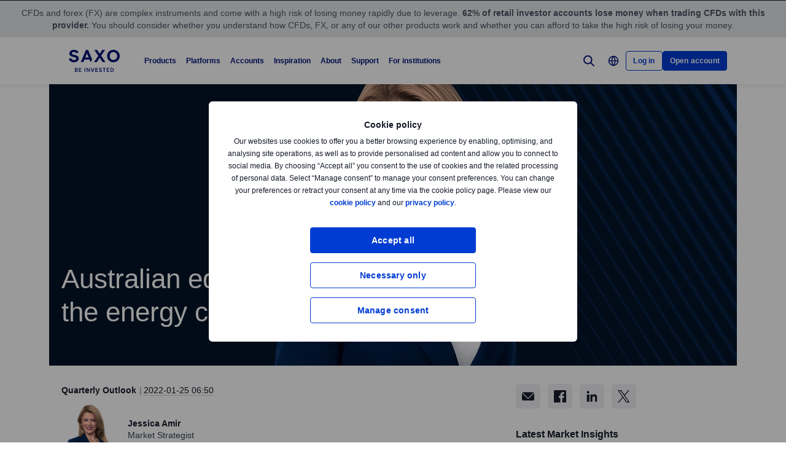

--- FILE ---
content_type: text/html; charset=utf-8
request_url: https://www.home.saxo/en-mena/content/articles/quarterly-outlook/aussie-stocks-set-to-benefit-from-energy-crisis-25012022
body_size: 38027
content:
<!DOCTYPE html><html lang="en" dir="ltr"><head><meta charset="utf-8"><meta http-equiv="X-UA-Compatible" content="IE=edge"><title>Australian equities to benefit from the energy crisis – Q1 outlook 2022 | Saxo Bank</title><meta name="description" content="Find out about the effect of the energy crisis on the AU market &amp; expected impacts ahead – Read more here"><meta name="robots" content="noindex, follow"><!--
    <PageMap>
        <DataObject type="GoogleSearchProperties">
            <Attribute name="pagescore" value="100" />
                <Attribute name="pagetype" value="Article" />
                            <Attribute name="timestamp" value="20220125" />
        </DataObject>
    </PageMap>
--><meta property="og:title" content="Australian equities to benefit from the energy crisis – Q1 outlook 2022"><meta property="og:url" content="https://www.home.saxo/en-mena/content/articles/quarterly-outlook/aussie-stocks-set-to-benefit-from-energy-crisis-25012022"><meta property="og:image" content="https://www.home.saxo/-/media/images/quarterly-outlook/q1-2022/meta-qo_q1_2022-jessica.png"><meta property="og:description" content="Find out about the effect of the energy crisis on the AU market &amp; expected impacts ahead – Read more here"><meta property="og:type" content="article"><meta name="twitter:card" content="summary"><meta name="twitter:site" content="@saxobank"><meta name="twitter:creator" content="@saxobank"><link rel="apple-touch-icon-precomposed" href="/-/media/meta/beinvested-2023/apple-touch-icon.png"><link rel="apple-touch-icon" href="/-/media/meta/beinvested-2023/apple-touch-icon.png"><link rel="icon" type="image/png" href="/-/media/meta/beinvested-2023/favicon-32x32.png" sizes="32x32"><link rel="icon" type="image/png" href="/-/media/meta/beinvested-2023/favicon-16x16.png" sizes="16x16"><link rel="manifest" href="/-/media/meta/beinvested-2023/manifest-old.json?revision={01E589A1-C60B-4718-BE73-57D356394F7C}"><link rel="mask-icon" href="/-/media/meta/beinvested-2023/safari-pinned-tab.svg" color="#282828"><meta name="theme-color" content="#282828"><meta name="apple-mobile-web-app-capable" content="yes"><meta name="apple-mobile-web-app-status-bar-style" content="black"><meta name="HandheldFriendly" content="True"><meta name="MobileOptimized" content="320"><meta name="viewport" content="width=device-width, initial-scale=1, maximum-scale=2"><meta name="iit-scm" content="true"><!--Preconnect to third party origins  --><link rel="preconnect" href="https://assets.adobedtm.com/"><link rel="preconnect" href="https://ad.doubleclick.net"><link rel="preconnect" href="https://bat.bing.com"><!--Preload hints for web fonts  --><link rel="preload" as="font" type="font/woff2" href="/content/assets/fonts/Inter-Regular.woff2?3.14" crossorigin=""><link rel="preload" as="font" type="font/woff2" href="/content/assets/fonts/Inter-SemiBold.woff2?3.14" crossorigin=""><link rel="preload" as="font" type="font/woff2" href="/content/assets/fonts/Inter-Bold.woff2?3.14" crossorigin=""><link rel="preload" as="style" href="/content/dist/common-452f5eb9.css" onload="this.rel='stylesheet'"><link rel="preload" as="style" href="/content/dist/utilities-7a2c10ef.css" onload="this.rel='stylesheet'"><link href="/content/dist/rte-41f42d2b.css" rel="preload" media="all" as="style" onload="this.rel='stylesheet'"><link rel="preload" as="style" href="/content/dist/cookie-disclaimer-924e866a.css" onload="this.rel='stylesheet'" />
<link rel="preload" as="style" href="/content/dist/culture-selector-0599ce51.css" onload="this.rel='stylesheet'" />
<link rel="preload" as="style" href="/content/dist/navigation-2fc63617.css" onload="this.rel='stylesheet'" /> <link href="/content/dist/accordion-list-ed71e9c3.css" rel="stylesheet" />
<link href="/content/dist/announcement-ribbon-f81a7823.css" rel="stylesheet" />
<link href="/content/dist/article-image-b17a6051.css" rel="stylesheet" />
<link href="/content/dist/card-18cfcfd5.css" rel="stylesheet" />
<link href="/content/dist/disclaimer-160e6af3.css" rel="stylesheet" />
<link href="/content/dist/divider-8df76a6a.css" rel="stylesheet" />
<link href="/content/dist/footer2-865a8fd2.css" rel="stylesheet" />
<link href="/content/dist/framed-icon-3f3af99d.css" rel="stylesheet" />
<link href="/content/dist/input-toggle-559a5d8e.css" rel="stylesheet" />
<link href="/content/dist/lightbox-fcbadc38.css" rel="stylesheet" />
<link href="/content/dist/loading-indicator-c522327b.css" rel="stylesheet" />
<link href="/content/dist/off-canvas-0fca60f2.css" rel="stylesheet" />
<link href="/content/dist/promotional-card-1dfdf08e.css" rel="stylesheet" />
<link href="/content/dist/share-component-21b12aca.css" rel="stylesheet" />
<link href="/content/dist/slider-5dfdcf69.css" rel="stylesheet" />
<link href="/content/dist/sliding-card-bdf227a1.css" rel="stylesheet" />
<link href="/content/dist/tooltip-f43dafbd.css" rel="stylesheet" /><script>if(window.sessionStorage){if(window.sessionStorage.getItem("isScrolled")){document.documentElement.classList.add('isScrolled');}
if(window.sessionStorage.getItem("IsMobileNavigationOpen")){document.documentElement.classList.add('stickyMobileNavOpened');}}</script><script id="Cookiebot" src="https://consent.cookiebot.com/uc.js" data-cbid="f603a911-dd37-41c5-b77c-758a6bb581b0" data-culture="en"></script><style>#CybotCookiebotDialog,#cookiebanner{display:none !important}</style><link rel="preload" href="/content/dist/behaviors-2f590232.js" as="script"><!-- Segmentation script is laoded earlier so that analytics script could update seg cookies through it --><script src="/content/dist/segmentation-4011c70b.js"></script><script>window.analyticsConfig={responseStatusCode:200,website:"RS-Arabic-English",language:"en-Mena",prevCookies:{page:"sb_prevpages",campaigns:"sb_prevextcampaigns",sites:"sb_prevwebsites"}}</script><script src="/content/dist/analytics2-de39ff59.js"></script><script src="/-/media/websites/home/files/analytics/adobe-analytics-164a2607082a4740fea29553e9a345fc.js"></script><style>.v2 .v2-bbox.v2-bbox--fullscreen{overflow-y:auto}</style><meta name="msvalidate.01" content="BF8DAFE4A3C4EB8502AF0F5FDEC5F96B"><style>@media (min-width:1024px){.v2 #dcf-right-column{overflow-y:auto}}</style><meta name="verify-v1" content="DOaaptSwePIqwGgj/KvLcqRQrkgXTNDMs8T1Q5EeKHc="><meta name="google-site-verification" content="T87b2eRWt-JEkRt2s0ae5G3YfLjN5IWkn0jMXRlTQYo"><meta name="google-site-verification" content="o-LuOgGo6no79a6YtdsEVwRhHAOfTHoI8SVXB9AP8Ew"><style>@media (max-width:767px){.v2 .v2-bbox .v2-hero .v2-btn-wrapper .v2-btn{margin-bottom:.625rem}}</style><style>.v2 .v2-flag--ru-RU{background-image:url(/Content/assets/flags/global.svg) !important}</style><style>.v2 .v2-flag--ru-RU{background-image:url(/Content/assets/flags/global.svg) !important}</style><style>.comparison-logo{max-width:74px!important}</style><meta name="yandex-verification" content="17650f62d9a0419d"><script type="application/ld+json">[{"@context":"https://schema.org","@type":"Organization","name":"","logo":"https://www.home.saxo/-/media/global/logos/saxo-2022/saxo-beinvested-logo-blue.svg","url":"https://www.home.saxo/en-mena","contactPoint":[{"@context":"https://schema.org","@type":"ContactPoint","telephone":"+971 4 5206999","contactType":"customer service"}],"sameAs":["https://www.facebook.com/saxobank","https://www.linkedin.com/company/saxo-bank","https://twitter.com/saxobank","https://www.instagram.com/saxobankmena","https://www.tradingview.com/broker/Saxo/"]},{"@context":"https://schema.org","@type":"NewsArticle","mainEntityOfPage":{"@context":"https://schema.org","@type":"WebPage","@id":"https://www.home.saxo/en-mena/content/articles/quarterly-outlook/aussie-stocks-set-to-benefit-from-energy-crisis-25012022"},"headline":"Australian equities poised to benefit from the energy crisis? Here’s how ","image":["https://www.home.saxo/-/media/images/quarterly-outlook/q1-2022/herobg-qo_q1_2022-jessica.png"],"datePublished":"2022-01-25T06:18:31.0000000Z","dateModified":"2022-01-25T06:18:31.0000000Z","description":"Find out about the effect of the energy crisis on the AU market & expected impacts ahead – Read more here","author":{"@context":"https://schema.org","@type":"Person","name":"Jessica Amir","url":null,"sameAs":["https://twitter.com/JessicaDAmir"],"jobTitle":"Market Strategist"},"publisher":{"@context":"https://schema.org","@type":"Organization","name":"","logo":"https://www.home.saxo/-/media/global/logos/saxo-2022/saxo-beinvested-logo-blue.svg","url":"https://www.home.saxo/en-mena","contactPoint":[{"@context":"https://schema.org","@type":"ContactPoint","telephone":"+971 4 5206999","contactType":"customer service"}],"sameAs":["https://www.facebook.com/saxobank","https://www.linkedin.com/company/saxo-bank","https://twitter.com/saxobank","https://www.instagram.com/saxobankmena","https://www.tradingview.com/broker/Saxo/"]},"articleSection":"Quarterly Outlook","keywords":"Quarterly Outlook 2nd row,Quarterly Outlook"}]</script><link rel="preload" as="image" href="/-/media/images/quarterly-outlook/q1-2022/herobg-qo_q1_2022-jessica.png?la=en-Mena&amp;amp;h=399&amp;amp;mw=768&amp;amp;w=768&amp;amp;hash=F07AEE06501E722A270E44431EFF1022">
<script>(window.BOOMR_mq=window.BOOMR_mq||[]).push(["addVar",{"rua.upush":"false","rua.cpush":"false","rua.upre":"false","rua.cpre":"true","rua.uprl":"false","rua.cprl":"false","rua.cprf":"false","rua.trans":"SJ-4ed224da-a768-4a64-9378-a4d0278d42c1","rua.cook":"false","rua.ims":"false","rua.ufprl":"false","rua.cfprl":"true","rua.isuxp":"false","rua.texp":"norulematch","rua.ceh":"false","rua.ueh":"false","rua.ieh.st":"0"}]);</script>
                              <script>!function(a){var e="https://s.go-mpulse.net/boomerang/",t="addEventListener";if("False"=="True")a.BOOMR_config=a.BOOMR_config||{},a.BOOMR_config.PageParams=a.BOOMR_config.PageParams||{},a.BOOMR_config.PageParams.pci=!0,e="https://s2.go-mpulse.net/boomerang/";if(window.BOOMR_API_key="JYD45-C4LUQ-DRT85-TJJ88-UZ7WD",function(){function n(e){a.BOOMR_onload=e&&e.timeStamp||(new Date).getTime()}if(!a.BOOMR||!a.BOOMR.version&&!a.BOOMR.snippetExecuted){a.BOOMR=a.BOOMR||{},a.BOOMR.snippetExecuted=!0;var i,_,o,r=document.createElement("iframe");if(a[t])a[t]("load",n,!1);else if(a.attachEvent)a.attachEvent("onload",n);r.src="javascript:void(0)",r.title="",r.role="presentation",(r.frameElement||r).style.cssText="width:0;height:0;border:0;display:none;",o=document.getElementsByTagName("script")[0],o.parentNode.insertBefore(r,o);try{_=r.contentWindow.document}catch(O){i=document.domain,r.src="javascript:var d=document.open();d.domain='"+i+"';void(0);",_=r.contentWindow.document}_.open()._l=function(){var a=this.createElement("script");if(i)this.domain=i;a.id="boomr-if-as",a.src=e+"JYD45-C4LUQ-DRT85-TJJ88-UZ7WD",BOOMR_lstart=(new Date).getTime(),this.body.appendChild(a)},_.write("<bo"+'dy onload="document._l();">'),_.close()}}(),"".length>0)if(a&&"performance"in a&&a.performance&&"function"==typeof a.performance.setResourceTimingBufferSize)a.performance.setResourceTimingBufferSize();!function(){if(BOOMR=a.BOOMR||{},BOOMR.plugins=BOOMR.plugins||{},!BOOMR.plugins.AK){var e="true"=="true"?1:0,t="",n="amlwciyxhvsrq2lrveqa-f-98a06f2cf-clientnsv4-s.akamaihd.net",i="false"=="true"?2:1,_={"ak.v":"39","ak.cp":"491205","ak.ai":parseInt("330161",10),"ak.ol":"0","ak.cr":8,"ak.ipv":4,"ak.proto":"h2","ak.rid":"286a0111","ak.r":45721,"ak.a2":e,"ak.m":"dscx","ak.n":"essl","ak.bpcip":"3.23.97.0","ak.cport":44154,"ak.gh":"23.33.25.25","ak.quicv":"","ak.tlsv":"tls1.3","ak.0rtt":"","ak.0rtt.ed":"","ak.csrc":"-","ak.acc":"","ak.t":"1769056544","ak.ak":"hOBiQwZUYzCg5VSAfCLimQ==8wC7XfpLR1gTIU2GZPCqc1QuMVrscwepb1vqP5QkCmcenjq+19pXOZfqoReia+us71RP2AYewC5EG13N69Ooqv7lfNne1e0/r9GOVua/+0bEtyB7FsZ4O+K/b1JEGmEhOOsxnGHAwgXJuDEzuBL7uDsUISgcCBMNq6ddN4XnO1LgF5WWUV1CSJV0+ENhYR+Lw6+slShPc8tGUdMN6VIdrdRS8LrqFybil5DCQPjwvqKeKjPki+97SHCs0TX/QfjCtqwV1wFiHHflCiSslZtEPpct5VunetLKT3veYdrOSw0pg2gDoYnModVQjRcv0JedsVuA+nOwG2quMyRGWzHnWg5l3YJ/0hnoABXpERiczPEcRQN67ts0HfiOPhmwxK5wvJnWUe3lWjLwIjWwbwMXJbMI4+qxSozmgwzabRl9Eb4=","ak.pv":"194","ak.dpoabenc":"","ak.tf":i};if(""!==t)_["ak.ruds"]=t;var o={i:!1,av:function(e){var t="http.initiator";if(e&&(!e[t]||"spa_hard"===e[t]))_["ak.feo"]=void 0!==a.aFeoApplied?1:0,BOOMR.addVar(_)},rv:function(){var a=["ak.bpcip","ak.cport","ak.cr","ak.csrc","ak.gh","ak.ipv","ak.m","ak.n","ak.ol","ak.proto","ak.quicv","ak.tlsv","ak.0rtt","ak.0rtt.ed","ak.r","ak.acc","ak.t","ak.tf"];BOOMR.removeVar(a)}};BOOMR.plugins.AK={akVars:_,akDNSPreFetchDomain:n,init:function(){if(!o.i){var a=BOOMR.subscribe;a("before_beacon",o.av,null,null),a("onbeacon",o.rv,null,null),o.i=!0}return this},is_complete:function(){return!0}}}}()}(window);</script></head><body data-culture="en-Mena" class=""><div class="v2"><div class="navigation navigation--retail v2-off-canvas__shift" data-styles-head="navigation" data-behavior="navigation"><!-- overlay element --><div class="overlay"></div><header id="navigation" data-ref="navigation__header" class="header desktopNav" style="background-color:#fff"><div class="header__nav v2-wrapper v2-flexbox justify-between"><a href="/en-mena" class="logo v2-md-mar16" data-ref="navigation__logo"> <img src="/-/media/global/logos/saxo-2022/saxo-beinvested-logo-blue.svg?la=en-Mena&amp;hash=571B9C9CD61FFE0EB7342B837BBA42EE" class="collapsed" alt="Saxo Be Invested logo"> <img src="/-/media/global/logos/saxo-2022/saxo-beinvested-logo-blue.svg?la=en-Mena&amp;hash=571B9C9CD61FFE0EB7342B837BBA42EE" class="expanded" alt="Saxo Be Invested logo"> </a> <nav class="nav v2-flexbox justify-between v2-align--middle v2-flex-grow1 v2-gap16"><ul data-ref="navigation__navMenu" class="nav__list v2-show-md nav__menu v2-flexbox v2-mab0 v2-gap8"><li class="nav__item"><button type="button" class="nav__link" aria-expanded="false"> Products </button><div class="nav__dropdown v2-bg--white"><div class="dropdown-container v2-md-pab0 v2-md-pat32"><div class="navigation__table"><div class="nav-column"><h5 class="label v2-text--bold">LEVERAGED PRODUCTS</h5><ul class="item-list"><li class="link-item"><a href="/en-mena/products/forex" class="link"><div class="link-header"><span class="v2-text--bold">Forex</span></div></a></li><li class="link-item"><a href="/en-mena/products/cfds" class="link"><div class="link-header"><span class="v2-text--bold">CFDs</span></div></a></li><li class="link-item"><a href="/en-mena/products/futures" class="link"><div class="link-header"><span class="v2-text--bold">Futures</span></div></a></li><li class="link-item"><a href="/en-mena/products/commodities" class="link"><div class="link-header"><span class="v2-text--bold">Commodities</span></div></a></li><li class="link-item"><a href="/en-mena/products/forex-options" class="link"><div class="link-header"><span class="v2-text--bold">Forex options</span></div></a></li><li class="link-item"><a href="/en-mena/products/listed-options" class="link"><div class="link-header"><span class="v2-text--bold">Listed options</span></div></a></li></ul></div><div class="nav-column"><h5 class="label v2-text--bold">INVESTMENT PRODUCTS</h5><ul class="item-list"><li class="link-item"><a href="/en-mena/products/stocks" class="link"><div class="link-header"><span class="v2-text--bold">Stocks</span></div></a></li><li class="link-item"><a href="/en-mena/products/bonds" class="link"><div class="link-header"><span class="v2-text--bold">Bonds</span></div></a></li><li class="link-item"><a href="/en-mena/products/etf" class="link"><div class="link-header"><span class="v2-text--bold">ETFs</span></div></a></li><li class="link-item"><a href="/en-mena/products/mutual-funds" class="link"><div class="link-header"><span class="v2-text--bold">Mutual funds</span></div></a></li></ul></div><div class="nav-column"><h5 class="label v2-text--bold">PRICING</h5><ul class="item-list"><li class="link-item"><a href="/en-mena/rates-and-conditions/pricing-overview" class="link"><div class="link-header"><span class="v2-text--bold">Pricing overview</span></div><div class="desc v2-pat10">See spreads and commissions for all asset classes</div></a></li><li class="link-item"><a href="/en-mena/rates-and-conditions/commissions-charges-and-margin-schedule" class="link"><div class="link-header"><span class="v2-text--bold">General charges</span></div><div class="desc v2-pat10">Find out more about our fees and when they apply</div></a></li><li class="link-item"><a href="/en-mena/products/margin-information" class="link"><div class="link-header"><span class="v2-text--bold">Margin information</span></div><div class="desc v2-pat10">Review the margin requirements for leveraged trading</div></a></li><li class="link-item"><a href="/en-mena/rates-and-conditions/stocks/trading-conditions" class="link"><div class="link-header"><span class="v2-text--bold">Trading conditions</span></div><div class="desc v2-pat10">Find more details about trading our products</div></a></li><li class="link-item"><a href="/en-mena/campaigns/interest-rates-cal" class="link"><div class="link-header"><span class="v2-text--bold">Interest on deposits</span></div></a></li></ul></div><div class="nav-column"><h5 class="label v2-text--bold">SERVICES</h5><ul class="item-list"><li class="link-item"><a href="/en-mena/accounts/stock-lending" class="link" target="|Custom"><div class="link-header"><span class="v2-text--bold">Stock Lending</span></div><div class="desc v2-pat10">Earn additional revenue by lending out your stocks and ETFs</div></a></li><li class="link-item"><a href="/en-mena/accounts/saxo-rewards" class="link" target="|Custom"><div class="link-header"><span class="v2-text--bold">Saxo rewards</span></div><div class="desc v2-pat10">Collect points to qualify for account upgrades</div></a></li><li class="link-item"><a href="/en-mena/accounts/portfolio-based-margin" class="link" target="|Custom"><div class="link-header"><span class="v2-text--bold">Portfolio-based margin</span></div><div class="desc v2-pat10">Take advantage of our advanced margin model for professional clients</div></a></li></ul></div></div></div></div></li><li class="nav__item"><button type="button" class="nav__link" aria-expanded="false"> Platforms </button><div class="nav__dropdown v2-bg--white"><div class="dropdown-container v2-md-pab0 v2-md-pat32"><div class="navigation__table"><div class="nav-column"><h5 class="label v2-text--bold">PLATFORMS</h5><ul class="item-list"><li class="link-item"><a href="/en-mena/platforms/saxoinvestor" class="link"><div class="link-header"><span class="v2-text--bold">SaxoInvestor</span></div><div class="desc v2-pat10">Invest quickly and securely on our user-friendly platform</div></a></li><li class="link-item"><a href="/en-mena/platforms/saxotrader" class="link"><div class="link-header"><span class="v2-text--bold">SaxoTrader</span></div><div class="desc v2-pat10">Advanced trading platform with our full product range, margin trading, and complex tools.</div></a></li><li class="link-item"><a href="/en-mena/platforms/overview" class="link"><div class="link-header"><span class="v2-text--bold">Platform overview</span></div><div class="desc v2-pat10">Simple investing platform with stocks, ETFs, funds, and bonds, plus essential tools.</div></a></li></ul></div><div class="nav-column"><h5 class="label v2-text--bold">Feature highlights</h5><ul class="item-list"><li class="link-item"><a href="/en-mena/platforms/saxotrader-desktop" class="link"><div class="link-header"><span class="v2-text--bold">Desktop app with multi-screen setup</span></div><div class="desc v2-pat10">Customisable, multi-screen app with extra features.</div></a></li><li class="link-item"><a href="/en-mena/platforms/api" class="link"><div class="link-header"><span class="v2-text--bold">Connectivity &amp; APIs</span></div><div class="desc v2-pat10">Explore ways to connect to our capital market infrastructure</div></a></li><li class="link-item"><a href="/en-mena/platforms/third-party-tools" class="link"><div class="link-header"><span class="v2-text--bold">Third-party tools</span></div><div class="desc v2-pat10">View third-party tools available for integration with our platform, including TradingView</div></a></li></ul></div><div class="nav-column"></div><div class="nav-column v2-show-md"><div data-styles="promotional-card"></div></div></div></div></div></li><li class="nav__item"><button type="button" class="nav__link" aria-expanded="false"> Accounts </button><div class="nav__dropdown v2-bg--white"><div class="dropdown-container v2-md-pab0 v2-md-pat32"><div class="navigation__table"><div class="nav-column"><h5 class="label v2-text--bold">ACCOUNT TYPES</h5><ul class="item-list"><li class="link-item"><a href="/en-mena/accounts/individual" class="link"><div class="link-header"><span class="v2-text--bold">Saxo account</span></div><div class="desc v2-pat10">Access all asset classes at industry-leading prices</div></a></li><li class="link-item"><a href="/en-mena/accounts/joint" class="link"><div class="link-header"><span class="v2-text--bold">Joint account</span></div><div class="desc v2-pat10">Create an account with a family member</div></a></li><li class="link-item"><a href="/en-mena/accounts/corporate" class="link"><div class="link-header"><span class="v2-text--bold">Corporate account</span></div><div class="desc v2-pat10">Benefit from dedicated support and a professional-grade platform</div></a></li><li class="link-item"><a href="/en-mena/accounts/pro" class="link"><div class="link-header"><span class="v2-text--bold">Professional account</span></div><div class="desc v2-pat10">See the criteria for reclassifying as an elective professional client</div></a></li></ul></div><div class="nav-column"><h5 class="label v2-text--bold">LOYALTY</h5><ul class="item-list"><li class="link-item"><a href="/en-mena/accounts/vip" class="link"><div class="link-header"><span class="v2-text--bold">VIP benefits</span></div><div class="desc v2-pat10">Get our best prices, priority support and exclusive event invitations</div></a></li><li class="link-item"><a href="/en-mena/accounts/saxo-rewards" class="link"><div class="link-header"><span class="v2-text--bold">Saxo Rewards</span></div><div class="desc v2-pat10">Collect reward points to qualify for account upgrades</div></a></li><li class="link-item"><a href="/en-mena/accounts/referral" class="link"><div class="link-header"><span class="v2-text--bold">Refer a Friend</span></div><div class="desc v2-pat10">Introduce like-minded investors to Saxo and gift them commission credits</div></a></li><li class="link-item"><a href="/en-mena/accounts/portfolio-based-margin" class="link"><div class="link-header"><span class="v2-text--bold">Portfolio Based Margin account</span></div><div class="desc v2-pat10">Take advantage of our advanced margin model for professional clients</div></a></li></ul></div><div class="nav-column"></div><div class="nav-column v2-show-md"><div data-styles="promotional-card"></div></div></div></div></div></li><li class="nav__item"><button type="button" class="nav__link" aria-expanded="false"> Inspiration </button><div class="nav__dropdown v2-bg--white"><div class="dropdown-container v2-md-pab0 v2-md-pat32"><div class="navigation__table"><div class="nav-column"><h5 class="label v2-text--bold">Trade inspiration</h5><ul class="item-list"><li class="link-item"><a href="/en-mena/insights" class="link"><div class="link-header"><span class="v2-text--bold">All</span></div></a></li><li class="link-item"><a href="/en-mena/insights/news-and-research/equities" class="link"><div class="link-header"><span class="v2-text--bold">Equities</span></div></a></li><li class="link-item"><a href="/en-mena/insights/news-and-research/forex" class="link"><div class="link-header"><span class="v2-text--bold">Forex</span></div></a></li><li class="link-item"><a href="/en-mena/insights/news-and-research/bonds" class="link"><div class="link-header"><span class="v2-text--bold">Bonds</span></div></a></li><li class="link-item"><a href="/en-mena/insights/news-and-research/commodities" class="link"><div class="link-header"><span class="v2-text--bold">Commodities</span></div></a></li><li class="link-item"><a href="/en-mena/insights/news-and-research/macro" class="link"><div class="link-header"><span class="v2-text--bold">Macro</span></div></a></li><li class="link-item"><a href="/en-mena/insights/news-and-research/cryptocurrencies" class="link"><div class="link-header"><span class="v2-text--bold">Cryptocurrencies</span></div></a></li><li class="link-item"><a href="/en-mena/insights/news-and-research/thought-starters" class="link"><div class="link-header"><span class="v2-text--bold">Thought Starters</span></div></a></li></ul></div><div class="nav-column"><ul class="item-list"><li class="link-item"><a href="/en-mena/learn" class="link"><div class="link-header"><span class="v2-text--bold">All about investing</span></div><div class="desc v2-pat10">Learn the essentials of investing—from building portfolios to managing long-term wealth</div></a></li><li class="link-item"><a href="/en-mena/insights/news-and-research/podcast" class="link"><div class="link-header"><span class="v2-text--bold">Market Call Podcast</span></div><div class="desc v2-pat10">Listen to the SaxoStrats’ daily podcast covering the latest market developments</div></a></li><li class="link-item"><a href="/en-mena/campaigns/money-matters" class="link"><div class="link-header"><span class="v2-text--bold">Money Matters</span></div><div class="desc v2-pat10">Watch our series about how we can give meaning to money and make an impact</div></a></li></ul></div><div class="nav-column"><ul class="item-list"><li class="link-item"><a href="/en-mena/insights/events-and-webinars" class="link"><div class="link-header"><span class="v2-text--bold">Events and Webinars</span></div><div class="desc v2-pat10">Get an overview of upcoming events and webinars</div></a></li><li class="link-item"><a href="/en-mena/insights/saxostrats-experts" class="link"><div class="link-header"><span class="v2-text--bold">Meet SaxoStrats</span></div><div class="desc v2-pat10">Meet our team of experts and go straight to their latest articles</div></a></li><li class="link-item"><a href="/en-mena/insights/videos" class="link"><div class="link-header"><span class="v2-text--bold">Videos</span></div><div class="desc v2-pat10">Recorded conversations with market experts</div></a></li></ul></div><div class="nav-column v2-show-md"><div data-styles="promotional-card"><a href="/en-mena/insights/news-and-research/thought-leadership/outrageous-predictions" class="promotional-card v2-flexbox v2-direction--column v2-show-md"><div class="promotional-card__picture v2-relative"><div class="promotional-card__tag" style="background-color:#111827;color:#fff"></div><img src="/-/media/images/outrageous-predictions/2026/thumbnail-illustration-mobile-352x202.png?la=en-Mena&amp;h=202&amp;w=352&amp;hash=0AC6B946267CDFD7B74EB688838ACC4D" alt="Thumbnail illustration Mobile 352x202"></div><div class="promotional-card__body v2-mat8"><div class="promotional-card__text-content v2-mat8"><span class="title v2-text--bold">Outrageous Predictions 2026</span></div></div></a></div></div></div></div></div></li><li class="nav__item"><button type="button" class="nav__link" aria-expanded="false"> About </button><div class="nav__dropdown v2-bg--white"><div class="dropdown-container v2-md-pab0 v2-md-pat32"><div class="navigation__table"><div class="nav-column"><h5 class="label v2-text--bold">ABOUT</h5><ul class="item-list"><li class="link-item"><a href="/en-mena/about-us" class="link"><div class="link-header"><span class="v2-text--bold">About Saxo</span></div></a></li><li class="link-item"><a href="/en-mena/contact-us" class="link"><div class="link-header"><span class="v2-text--bold">Contact details</span></div></a></li><li class="link-item"><a href="/en-mena/about-us/sustainability" class="link"><div class="link-header"><span class="v2-text--bold">Sustainability at Saxo</span></div></a></li></ul></div><div class="nav-column"><h5 class="label v2-text--bold">CORPORATE</h5><ul class="item-list"><li class="link-item"><a href="/en-mena/about-us/investor-relations" class="link"><div class="link-header"><span class="v2-text--bold">Investor relations</span></div></a></li><li class="link-item"><a href="/en-mena/about-us/media-center" class="link"><div class="link-header"><span class="v2-text--bold">Media centre</span></div></a></li><li class="link-item"><a href="/en-mena/insights/news-and-research/thought-leadership" class="link"><div class="link-header"><span class="v2-text--bold">Thought leadership</span></div></a></li><li class="link-item"><a href="https://www.home.saxo/about-us/careers" class="link" target="_blank" rel="noopener noreferrer"><div class="link-header"><span class="v2-text--bold">Careers</span></div></a></li></ul></div><div class="nav-column"><h5 class="label v2-text--bold">LEGAL</h5><ul class="item-list"><li class="link-item"><a href="/en-mena/legal/general-business-terms/saxo-general-business-terms" class="link"><div class="link-header"><span class="v2-text--bold">General business terms</span></div></a></li><li class="link-item"><a href="/en-mena/legal/privacy-policy/saxo-privacy-policy" class="link"><div class="link-header"><span class="v2-text--bold">Privacy policy</span></div></a></li><li class="link-item"><a href="/en-mena/legal/risk-warning/saxo-risk-warning" class="link"><div class="link-header"><span class="v2-text--bold">Risk information</span></div></a></li><li class="link-item"><a href="/en-mena/legal/saxo-bank-licenses/saxo-bank-license-details" class="link"><div class="link-header"><span class="v2-text--bold">Banking licence</span></div></a></li><li class="link-item"><a href="/en-mena/legal/protection-of-client-funds/protection-of-retail-client-funds" class="link"><div class="link-header"><span class="v2-text--bold">Protection of funds</span></div></a></li></ul></div></div></div></div></li><li class="nav__item"><button type="button" class="nav__link" aria-expanded="false"> Support </button><div class="nav__dropdown v2-bg--white"><div class="dropdown-container v2-md-pab0 v2-md-pat32"><div class="navigation__table"><div class="nav-column"><h5 class="label v2-text--bold">GET HELP</h5><ul class="item-list"><li class="link-item"><a href="https://www.help.saxo/hc/en-ae" class="link" target="_blank" rel="noopener noreferrer"><div class="link-header"><span class="v2-text--bold">Visit the support centre</span></div><div class="desc v2-pat10">Find quick answers to your questions online</div></a></li></ul></div><div class="nav-column"><h5 class="label v2-text--bold">POPULAR TOPICS</h5><ul class="item-list"><li class="link-item"><a href="https://www.help.saxo/hc/en-ae/sections/360000228483-Opening-an-account" class="link" target="_blank" rel="noopener noreferrer"><div class="link-header"><span class="v2-text--bold">Opening an account</span></div></a></li><li class="link-item"><a href="https://www.help.saxo/hc/en-ae/categories/360004545352-Deposits-withdrawals" class="link" target="_blank" rel="noopener noreferrer"><div class="link-header"><span class="v2-text--bold">Funding and withdrawals</span></div></a></li><li class="link-item"><a href="https://www.help.saxo/hc/en-ae/articles/360050940212" class="link" target="_blank" rel="noopener noreferrer"><div class="link-header"><span class="v2-text--bold">Video guides</span></div></a></li><li class="link-item"><a href="https://www.help.saxo/hc/en-ae/categories/360000087986-Using-our-platforms" class="link" target="_blank" rel="noopener noreferrer"><div class="link-header"><span class="v2-text--bold">Using our trading platforms</span></div></a></li></ul></div><div class="nav-column"><ul class="item-list"><li class="link-item"><a href="https://www.help.saxo/hc/en-ae/categories/360004557131-Managing-your-account" class="link" target="_blank" rel="noopener noreferrer"><div class="link-header"><span class="v2-text--bold">Manage your account</span></div></a></li><li class="link-item"><a href="https://www.help.saxo/hc/en-ae/categories/360004545492-Technical-issues" class="link" target="_blank" rel="noopener noreferrer"><div class="link-header"><span class="v2-text--bold">Technical support</span></div></a></li><li class="link-item"><a href="https://www.help.saxo/hc/en-ae/sections/360011001211" class="link" target="_blank" rel="noopener noreferrer"><div class="link-header"><span class="v2-text--bold">Trading costs</span></div></a></li><li class="link-item"><a href="https://www.help.saxo/hc/en-ae/categories/360004557111-Products-services" class="link" target="_blank" rel="noopener noreferrer"><div class="link-header"><span class="v2-text--bold">Trading our products</span></div></a></li></ul></div></div></div></div></li><li class="nav__item"><a href="https://www.home.saxo/institutional-and-partners" class="nav__link" target="_blank" rel="noopener noreferrer">For institutions</a></li></ul><ul data-ref="navigation__iconsContainer" class="nav__ctaContainer v2-flexbox v2-mab0 v2-align--middle"><li class="nav__cta" data-ref="navigation__search-icon"><button type="button" title="Search" class="icon--search v2-flexbox v2-align--center v2-align--middle"> <svg viewbox="0 0 30 30" fill="none" width="30" height="30" version="1.1" xmlns="http://www.w3.org/2000/svg" xmlns:xlink="http://www.w3.org/1999/xlink"><path d="M17.9473 17.9473L22.9999 22.9999" stroke-width="2" stroke-miterlimit="10" stroke-linecap="round" stroke-linejoin="round"></path><path d="M13.3158 19.6316C16.8039 19.6316 19.6316 16.8039 19.6316 13.3158C19.6316 9.82768 16.8039 7 13.3158 7C9.82768 7 7 9.82768 7 13.3158C7 16.8039 9.82768 19.6316 13.3158 19.6316Z" stroke-width="2" stroke-miterlimit="10" stroke-linecap="round" stroke-linejoin="round"></path></svg> </button><div data-ref="navigation__searchContainer" class="navigation__search" data-suggestions=""><div class="navigation__search-top"><form role="search" name="searchInput" class="navigation__search-input navigation__search-input--dark" action="/en-mena/search-results/?category=all" method="get" id="search-form"><div class="navigation__search-wrapper"><input id="navSearchInput" data-ref="navigation__searchFormInput" data-validation-message="Search query should not be empty" type="text" name="q" placeholder="Search on home.saxo" autocomplete="off" data-min-chars="3" aria-label="Search on home.saxo" required oninvalid="this.setCustomValidity('Search query should not be empty')" oninput="setCustomValidity('')"> <span class="v2-search-erase__icon v2-hidden" data-ref="navigation__eraseIcon"> <svg xmlns="http://www.w3.org/2000/svg" width="16" height="16" viewbox="0 0 16 16" fill="none"><path d="M13.6591 2.34333C10.5351 -0.778001 5.47239 -0.775335 2.35105 2.34867C-0.77028 5.47267 -0.767614 10.5353 2.35639 13.6567C5.47839 16.776 10.5371 16.776 13.6591 13.6567C16.7777 10.5307 16.7777 5.46933 13.6591 2.34333ZM11.1397 10.186C11.3857 10.46 11.3631 10.8813 11.0891 11.1273C10.8364 11.354 10.4537 11.3547 10.2004 11.1293L8.12705 9.056C8.06172 8.99133 7.95639 8.99133 7.89105 9.056L5.81839 11.1293C5.55505 11.3833 5.13839 11.3833 4.87505 11.1293C4.61439 10.8693 4.61439 10.4473 4.87439 10.1867L4.87505 10.186L6.94839 8.11333C7.01305 8.04867 7.01372 7.94333 6.94905 7.87867L6.94839 7.878L4.87505 5.80467C4.62705 5.532 4.64705 5.11067 4.91972 4.86267C5.17305 4.632 5.56039 4.63133 5.81505 4.86133L7.88772 6.93467C7.95305 7 8.05839 7 8.12372 6.93467L10.1971 4.86133C10.4577 4.60133 10.8797 4.60133 11.1397 4.862C11.3997 5.12267 11.3997 5.54467 11.1397 5.80467L9.06639 7.878C9.00172 7.94333 9.00172 8.048 9.06639 8.11333L11.1397 10.186Z" fill="#909aa8"></path></svg> </span> <button class="v2-search-input__icon" type="submit" form="search-form"> <span class="v2-hidden-visually">Search</span> <svg width="18" height="18" viewbox="0 0 18 18" fill="none" xmlns="http://www.w3.org/2000/svg"><path d="M11.9473 11.9474L16.9999 17" stroke="#141A27" stroke-width="2" stroke-miterlimit="10" stroke-linecap="round" stroke-linejoin="round"></path><path d="M7.31579 13.6316C10.8039 13.6316 13.6316 10.8039 13.6316 7.31579C13.6316 3.82768 10.8039 1 7.31579 1C3.82768 1 1 3.82768 1 7.31579C1 10.8039 3.82768 13.6316 7.31579 13.6316Z" stroke="#141A27" stroke-width="2" stroke-miterlimit="10" stroke-linecap="round" stroke-linejoin="round"></path></svg> </button></div></form><a id="search-close" class="navigation__search-close" aria-label="Close" href="#" onclick="event.preventDefault()"> <span class="v2-hidden-visually">Close</span> <span class="v2-icon-close js-navigation__search-close v2-show-md"> <svg width="30px" version="1.1" xmlns="http://www.w3.org/2000/svg" xmlns:xlink="http://www.w3.org/1999/xlink" x="0px" y="0px" viewbox="0 0 150 150" style="enable-background:new 0 0 150 150" xml:space="preserve"><g fill=""><polygon points="116.2,38 112,33.8 74.8,70.9 37.7,33.8 33.5,38 70.6,75.2 33.5,112.3 37.7,116.5 74.8,79.4 112,116.5 116.2,112.3 79.1,75.2"></polygon></g></svg> </span> <span class="v2-icon-close js-navigation__search-closetext v2-hide-md"> Cancel </span> </a></div><div class="nav__dropdown v2-bg--white"><div class="dropdown-container" data-ref="navigation__dropdownSearchContainer"><div class="navigation__search-wrapper v2-pav24 v2-md-pab60 v2-md-pat32"><div class="navigation__search-noresults v2-hidden" data-ref="navigation__noresults"><div class="navigation__search-noresults-title">Sorry, we couldn&#39;t find anything related to your search.</div><div class="navigation__search-noresults-description v2-pat8">Here are the results of the most common searches:</div></div><div class="navigation__search-quicklinks" data-ref="navigation__quicklinks"><ul class="navigation__search-links"><li class="navigation__search-link"><a href="/en-mena/accounts">Open Account</a></li><li class="navigation__search-link"><a href="/en-mena/login">Platform login</a></li><li class="navigation__search-link"><a href="/en-mena/rates-and-conditions/pricing-overview">Pricing/Margin Overview</a></li><li class="navigation__search-link"><a href="/en-mena/legal/payment-instructions/saxo-payment-instructions">Funding Instructions</a></li></ul><ul class="navigation__search-links"><li class="navigation__search-link"><a href="/en-mena/insights/news-and-research">Market Insights</a></li><li class="navigation__search-link"><a href="/en-mena/rates-and-conditions/forex/trading-conditions">Forex Trading Hours</a></li><li class="navigation__search-link"><a href="https://www.home.saxo/about-us/careers" target="_blank" rel="noopener noreferrer">Careers at Saxo</a></li></ul></div><div class="navigation__search-results v2-hidden" data-ref="navigation__results"><div class="v2-mab25 v2-md-mab40 v2-hidden" data-ref="navigation__externalResults"><ul data-ref="navigation__externalResultsList" class="v2-hide-empty"></ul><div><a href="#" data-ref="navigation__externalViewAll" data-search-category-url="/en-mena/search-results/?category=all">View All</a></div></div><div class="v2-mab25 v2-md-mab40 v2-hidden" data-ref="navigation__internalResults" data-serviceurl="https://www.saxotrader.com/oapi/DynamicPricing/v1/commissionsforkeywords" data-top="0" data-culture="en-Mena" data-hideplansdata="true" data-commissiongroupids="28691,28692,28693" data-namecategoryid="b9ec73d4-186a-4eda-aceb-195cb99234ac" data-db="web" data-env="green" data-assetids="31c5f7c9-7ae1-487f-9e47-aeb8227fedca,13a4a836-b30b-496e-a811-acec0cf97761"><ul data-ref="navigation__internalResultsList" class="navigation__internal-results v2-hide-empty"></ul><div><a href="#" data-ref="navigation__internalViewAll" data-search-category-url="/en-mena/search-results/?category=">View All</a></div></div><div class="v2-loading-indicator v2-loading-indicator--relative" data-styles="loading-indicator" data-ref="navigation__spinner"><div class="v2-loading-spinner"></div></div></div><script type="application/json" data-ref="navigation__search-config">
        {
  "max": 99,
  "provider": "google",
  "key": "AIzaSyCVWJPrkPkH9nExnKoZ8ypg30QarkebcOw",
  "url": "https://www.googleapis.com/customsearch/v1",
  "cx": "002210745277494205334:iy-pqk93vsa",
  "num": 4,
  "Sort": ""
}
    </script></div></div></div></div></li><li class="nav__cta nav__cta-culture v2-show-md"><a href="#" data-parent-component="navigation" data-target="culture-selector-section_top" aria-label="Select region" data-behavior="off-canvas-trigger" class="icon--culture-selector v2-flexbox v2-align--center v2-align--middle" onclick="event.preventDefault()"> <svg width="18" height="32" viewbox="0 0 18 18" fill="none" xmlns="http://www.w3.org/2000/svg"><path d="M1.57153 8.99998C1.57153 10.9702 2.35418 12.8596 3.74731 14.2528C5.14044 15.6459 7.02992 16.4286 9.0001 16.4286C10.9703 16.4286 12.8598 15.6459 14.2529 14.2528C15.646 12.8596 16.4287 10.9702 16.4287 8.99998C16.4287 7.0298 15.646 5.14032 14.2529 3.74719C12.8598 2.35406 10.9703 1.57141 9.0001 1.57141C7.02992 1.57141 5.14044 2.35406 3.74731 3.74719C2.35418 5.14032 1.57153 7.0298 1.57153 8.99998V8.99998Z" stroke-width="1.6" stroke-linecap="round" stroke-linejoin="round"></path><path d="M1.57153 9H16.4287" stroke-width="1.6" stroke-linecap="round" stroke-linejoin="round"></path><path d="M11.8574 8.99998C11.7168 11.7165 10.7162 14.318 9.00021 16.4286C7.28421 14.318 6.28364 11.7165 6.14307 8.99998C6.28364 6.28347 7.28421 3.68199 9.00021 1.57141C10.7162 3.68199 11.7168 6.28347 11.8574 8.99998Z" stroke-width="1.6" stroke-linecap="round" stroke-linejoin="round"></path></svg> </a></li><li class="nav__cta nav__cta--btn v2-show-md"><a href="/en-mena/login" class="v2-btn v2-btn-secondary nav__link v2-btn--small" id="actionbuttonid-desktop5be67aa9-9440-46ae-a11d-37c2c2667c1b" data-di-id="actionbuttonid-desktop5be67aa9-9440-46ae-a11d-37c2c2667c1b">Log in</a></li><li class="nav__cta nav__cta--btn v2-show-md"><a href="/en-mena/accounts/openaccount" class="v2-btn v2-btn-primary nav__link v2-btn--small" id="secondactionbuttonid-desktopa04a549d-a21f-4a8a-b474-72271c1b90da" data-di-id="secondactionbuttonid-desktopa04a549d-a21f-4a8a-b474-72271c1b90da">Open account</a></li><li class="nav__cta-mobile v2-hide-md" data-ref="navigation__mobile-primary-cta"><a href="/en-mena/accounts/openaccount" class="v2-btn v2-btn-primary nav__link v2-btn--small" id="secondactionbuttonid-mobile3ff94e04-1f52-410b-84b2-f7f8f7a38b91" data-di-id="secondactionbuttonid-mobile3ff94e04-1f52-410b-84b2-f7f8f7a38b91">Open account</a></li><li class="nav__cta-mobile v2-hide-md"><button class="icon--menu" data-ref="navigation__menuToggle" aria-label="Menu" aria-expanded="false" aria-controls="navigation-navDropdown"> <svg width="42" height="38" viewbox="0 0 42 30" fill="none" xmlns="http://www.w3.org/2000/svg"><line x1="10.5" y1="7.5" x2="31.5" y2="7.5" stroke="white" stroke-linecap="round" class="icon--menu__line icon--menu__line--fadeout"></line><line x1="10.5" y1="14.5" x2="31.5" y2="14.5" stroke="white" stroke-linecap="round" class="icon--menu__line icon--menu__line--left"></line><line x1="10.5" y1="14.5" x2="31.5" y2="14.5" stroke="white" stroke-linecap="round" class="icon--menu__line icon--menu__line--right"></line><line x1="10.5" y1="21.5" x2="31.5" y2="21.5" stroke="white" stroke-linecap="round" class="icon--menu__line icon--menu__line--fadeout"></line></svg> </button></li><li aria-hidden="true" style="display:none"><script id="culture-selector-section_top" type="text/template"><div class="v2-culture-selector" data-styles-head="culture-selector">
    <div class="v2-culture-selector__section v2-culture-selector__section--column">
        <h4 class="v2-culture-selector__list-item v2-culture-selector__list-item--label">Current:</h4>
                <a href="/en-mena/content/articles/quarterly-outlook/aussie-stocks-set-to-benefit-from-energy-crisis-25012022" lang="en" class="v2-culture-selector__list-item" data-langselector>
<svg class="v2-flag"><use xlink:href="/content/assets/flags/all-flags-sprite.svg#icon-uae"></use></svg>                        <span class="v2-culture-selector__list-item-name v2-text--bold">
                            English 
                        </span>
                </a>
                <a href="/ar-mena" lang="ar" class="v2-culture-selector__list-item" data-langselector>
<svg class="v2-flag"><use xlink:href="/content/assets/flags/all-flags-sprite.svg#icon-uae"></use></svg>                        <span class="v2-culture-selector__list-item-name">
                            Arabic 
                        </span>
                </a>
    </div>
    <div class="v2-culture-selector__section v2-culture-selector__section--column">
        <h4 class="v2-culture-selector__list-item v2-culture-selector__list-item--label">Other:</h4>
                <a href="/content/articles/quarterly-outlook/aussie-stocks-set-to-benefit-from-energy-crisis-25012022" lang="en" class="v2-culture-selector__list-item">
<svg class="v2-flag"><use xlink:href="/content/assets/flags/all-flags-sprite.svg#icon-global"></use></svg>                        <span class="v2-text--contextual v2-culture-selector__list-item-name">
                            International
                        </span>
                </a>
                <a href="/nl-be" lang="nl" class="v2-culture-selector__list-item">
<svg class="v2-flag"><use xlink:href="/content/assets/flags/all-flags-sprite.svg#icon-belgium"></use></svg>                        <span class="v2-text--contextual v2-culture-selector__list-item-name">
                            Belgi&#235;
                        </span>
                </a>
                <a href="/fr-be" lang="fr" class="v2-culture-selector__list-item">
<svg class="v2-flag"><use xlink:href="/content/assets/flags/all-flags-sprite.svg#icon-belgium"></use></svg>                        <span class="v2-text--contextual v2-culture-selector__list-item-name">
                            Belgique
                        </span>
                </a>
                <a href="/cs-cz" lang="cs" class="v2-culture-selector__list-item">
<svg class="v2-flag"><use xlink:href="/content/assets/flags/all-flags-sprite.svg#icon-czech"></use></svg>                        <span class="v2-text--contextual v2-culture-selector__list-item-name">
                            Česk&#225; republika
                        </span>
                </a>
                <a href="/da-dk" lang="da" class="v2-culture-selector__list-item">
<svg class="v2-flag"><use xlink:href="/content/assets/flags/all-flags-sprite.svg#icon-denmark"></use></svg>                        <span class="v2-text--contextual v2-culture-selector__list-item-name">
                            Danmark
                        </span>
                </a>
                <a href="/fr-fr" lang="fr" class="v2-culture-selector__list-item">
<svg class="v2-flag"><use xlink:href="/content/assets/flags/all-flags-sprite.svg#icon-france"></use></svg>                        <span class="v2-text--contextual v2-culture-selector__list-item-name">
                            France
                        </span>
                </a>
                <a href="/en-hk/content/articles/quarterly-outlook/aussie-stocks-set-to-benefit-from-energy-crisis-25012022" lang="en" class="v2-culture-selector__list-item">
<svg class="v2-flag"><use xlink:href="/content/assets/flags/all-flags-sprite.svg#icon-hongkong"></use></svg>                        <span class="v2-text--contextual v2-culture-selector__list-item-name">
                            Hong Kong S.A.R
                        </span>
                </a>
                <a href="/zh-hk" lang="zh" class="v2-culture-selector__list-item">
<svg class="v2-flag"><use xlink:href="/content/assets/flags/all-flags-sprite.svg#icon-hongkong"></use></svg>                        <span class="v2-text--contextual v2-culture-selector__list-item-name">
                            中國香港
                        </span>
                </a>
                <a href="https://www.bgsaxo.it" lang="it" class="v2-culture-selector__list-item">
<svg class="v2-flag"><use xlink:href="/content/assets/flags/all-flags-sprite.svg#icon-italy"></use></svg>                        <span class="v2-text--contextual v2-culture-selector__list-item-name">
                            Italia
                        </span>
                </a>
                <a href="/nl-nl" lang="nl" class="v2-culture-selector__list-item">
<svg class="v2-flag"><use xlink:href="/content/assets/flags/all-flags-sprite.svg#icon-netherlands"></use></svg>                        <span class="v2-text--contextual v2-culture-selector__list-item-name">
                            Nederland
                        </span>
                </a>
                <a href="/nb-no" lang="nb" class="v2-culture-selector__list-item">
<svg class="v2-flag"><use xlink:href="/content/assets/flags/all-flags-sprite.svg#icon-norway"></use></svg>                        <span class="v2-text--contextual v2-culture-selector__list-item-name">
                            Norge
                        </span>
                </a>
                <a href="/pl-pl" lang="pl" class="v2-culture-selector__list-item">
<svg class="v2-flag"><use xlink:href="/content/assets/flags/all-flags-sprite.svg#icon-poland"></use></svg>                        <span class="v2-text--contextual v2-culture-selector__list-item-name">
                            Polska
                        </span>
                </a>
                <a href="/en-sg/content/articles/quarterly-outlook/aussie-stocks-set-to-benefit-from-energy-crisis-25012022" lang="en" class="v2-culture-selector__list-item">
<svg class="v2-flag"><use xlink:href="/content/assets/flags/all-flags-sprite.svg#icon-singapore"></use></svg>                        <span class="v2-text--contextual v2-culture-selector__list-item-name">
                            Singapore
                        </span>
                </a>
                <a href="/en-ch/content/articles/quarterly-outlook/aussie-stocks-set-to-benefit-from-energy-crisis-25012022" lang="en" class="v2-culture-selector__list-item">
<svg class="v2-flag"><use xlink:href="/content/assets/flags/all-flags-sprite.svg#icon-switzerland"></use></svg>                        <span class="v2-text--contextual v2-culture-selector__list-item-name">
                            Switzerland
                        </span>
                </a>
                <a href="/fr-ch" lang="fr" class="v2-culture-selector__list-item">
<svg class="v2-flag"><use xlink:href="/content/assets/flags/all-flags-sprite.svg#icon-switzerland"></use></svg>                        <span class="v2-text--contextual v2-culture-selector__list-item-name">
                            Suisse
                        </span>
                </a>
                <a href="/de-ch" lang="de" class="v2-culture-selector__list-item">
<svg class="v2-flag"><use xlink:href="/content/assets/flags/all-flags-sprite.svg#icon-switzerland"></use></svg>                        <span class="v2-text--contextual v2-culture-selector__list-item-name">
                            Schweiz
                        </span>
                </a>
                <a href="/en-gb/content/articles/quarterly-outlook/aussie-stocks-set-to-benefit-from-energy-crisis-25012022" lang="en" class="v2-culture-selector__list-item">
<svg class="v2-flag"><use xlink:href="/content/assets/flags/all-flags-sprite.svg#icon-uk"></use></svg>                        <span class="v2-text--contextual v2-culture-selector__list-item-name">
                            United Kingdom
                        </span>
                </a>
                <a href="/ja-jp" lang="ja" class="v2-culture-selector__list-item">
<svg class="v2-flag"><use xlink:href="/content/assets/flags/all-flags-sprite.svg#icon-japan"></use></svg>                        <span class="v2-text--contextual v2-culture-selector__list-item-name">
                            日本
                        </span>
                </a>
    </div>
</div></script></li></ul></nav></div></header><div data-ref="navigation__navDropdown" class="nav-dropdown v2-hide-md v2-relative"><div data-ref="navigation__navListContainer" class="nav-list-container"><div class="nav__list"><div class="nav-trigger" data-target="nav-content-0"><button class="v2-flexbox justify-between nav-trigger__button"> <span class="nav-trigger__text v2-text--bold">Products</span> <span class="v2-icon__container"> <svg data-cy="icon" class="v2-icon" width="12" height="12" viewbox="0 0 12 20" fill="none" xmlns="http://www.w3.org/2000/svg"><path d="M11.2904 10.9901L2.69069 19.5895C2.14364 20.1368 1.2567 20.1368 0.709922 19.5895C0.163099 19.0427 0.163099 18.1558 0.709922 17.609L8.31933 9.99986L0.710143 2.39095C0.16332 1.84391 0.16332 0.957105 0.710143 0.410283C1.25697 -0.136761 2.14386 -0.136761 2.69091 0.410283L11.2906 9.00983C11.564 9.28337 11.7006 9.6415 11.7006 9.99981C11.7006 10.3583 11.5638 10.7167 11.2904 10.9901Z" fill="#FFFFFF"></path></svg> </span> </button></div><script type="text/template" id="nav-content-0">
                <button class="navigate-back">
                        <span class="nav-to-main v2-mar15">
        <span>
            <svg width="6" height="10" viewBox="0 0 6 10" fill="none" xmlns="http://www.w3.org/2000/svg">
                <path d="M0.215872 5.49505L4.74173 9.79476C5.02962 10.0684 5.4964 10.0684 5.78416 9.79476C6.07195 9.52135 6.07195 9.0779 5.78416 8.80451L1.77948 4.99993L5.78405 1.19548C6.07183 0.921955 6.07183 0.478552 5.78405 0.205141C5.49626 -0.0683804 5.02951 -0.0683804 4.74161 0.205141L0.215755 4.50492C0.0718641 4.64169 0 4.82075 0 4.99991C0 5.17915 0.0720043 5.35835 0.215872 5.49505Z" fill="#FFFFFF"/>
            </svg>
        </span>
    </span>


                    <span class="v2-text--bold">Back</span>
                </button>
                <div class="navigate-back__separator"></div>
<div class="dropdown-container v2-md-pab0 v2-md-pat32">
    <div class="navigation__table">
                <div class="nav-column">
                        <h5 class="label v2-text--bold">LEVERAGED PRODUCTS</h5>
<ul class="item-list">
        <li class="link-item">
<a href="/en-mena/products/forex" class="link" >                <div class="link-header">
                    <span class="v2-text--bold">Forex</span>

                </div>
</a>        </li>
        <li class="link-item">
<a href="/en-mena/products/cfds" class="link" >                <div class="link-header">
                    <span class="v2-text--bold">CFDs</span>

                </div>
</a>        </li>
        <li class="link-item">
<a href="/en-mena/products/futures" class="link" >                <div class="link-header">
                    <span class="v2-text--bold">Futures</span>

                </div>
</a>        </li>
        <li class="link-item">
<a href="/en-mena/products/commodities" class="link" >                <div class="link-header">
                    <span class="v2-text--bold">Commodities</span>

                </div>
</a>        </li>
        <li class="link-item">
<a href="/en-mena/products/forex-options" class="link" >                <div class="link-header">
                    <span class="v2-text--bold">Forex options</span>

                </div>
</a>        </li>
        <li class="link-item">
<a href="/en-mena/products/listed-options" class="link" >                <div class="link-header">
                    <span class="v2-text--bold">Listed options</span>

                </div>
</a>        </li>
</ul>                </div>
                <div class="nav-column">
                        <h5 class="label v2-text--bold">INVESTMENT PRODUCTS</h5>
<ul class="item-list">
        <li class="link-item">
<a href="/en-mena/products/stocks" class="link" >                <div class="link-header">
                    <span class="v2-text--bold">Stocks</span>

                </div>
</a>        </li>
        <li class="link-item">
<a href="/en-mena/products/bonds" class="link" >                <div class="link-header">
                    <span class="v2-text--bold">Bonds</span>

                </div>
</a>        </li>
        <li class="link-item">
<a href="/en-mena/products/etf" class="link" >                <div class="link-header">
                    <span class="v2-text--bold">ETFs</span>

                </div>
</a>        </li>
        <li class="link-item">
<a href="/en-mena/products/mutual-funds" class="link" >                <div class="link-header">
                    <span class="v2-text--bold">Mutual funds</span>

                </div>
</a>        </li>
</ul>                </div>
                <div class="nav-column">
                        <h5 class="label v2-text--bold">PRICING</h5>
<ul class="item-list">
        <li class="link-item">
<a href="/en-mena/rates-and-conditions/pricing-overview" class="link" >                <div class="link-header">
                    <span class="v2-text--bold">Pricing overview</span>

                </div>
                    <div class="desc v2-pat10"> See spreads and commissions for all asset classes</div>
</a>        </li>
        <li class="link-item">
<a href="/en-mena/rates-and-conditions/commissions-charges-and-margin-schedule" class="link" >                <div class="link-header">
                    <span class="v2-text--bold">General charges</span>

                </div>
                    <div class="desc v2-pat10"> Find out more about our fees and when they apply</div>
</a>        </li>
        <li class="link-item">
<a href="/en-mena/products/margin-information" class="link" >                <div class="link-header">
                    <span class="v2-text--bold">Margin information</span>

                </div>
                    <div class="desc v2-pat10"> Review the margin requirements for leveraged trading</div>
</a>        </li>
        <li class="link-item">
<a href="/en-mena/rates-and-conditions/stocks/trading-conditions" class="link" >                <div class="link-header">
                    <span class="v2-text--bold">Trading conditions</span>

                </div>
                    <div class="desc v2-pat10"> Find more details about trading our products</div>
</a>        </li>
        <li class="link-item">
<a href="/en-mena/campaigns/interest-rates-cal" class="link" >                <div class="link-header">
                    <span class="v2-text--bold">Interest on deposits</span>

                </div>
</a>        </li>
</ul>                </div>
                <div class="nav-column">
                        <h5 class="label v2-text--bold">SERVICES</h5>
<ul class="item-list">
        <li class="link-item">
<a href="/en-mena/accounts/stock-lending" class="link" target="|Custom" >                <div class="link-header">
                    <span class="v2-text--bold">Stock Lending</span>

                </div>
                    <div class="desc v2-pat10"> Earn additional revenue by lending out your stocks and ETFs</div>
</a>        </li>
        <li class="link-item">
<a href="/en-mena/accounts/saxo-rewards" class="link" target="|Custom" >                <div class="link-header">
                    <span class="v2-text--bold">Saxo rewards</span>

                </div>
                    <div class="desc v2-pat10"> Collect points to qualify for account upgrades</div>
</a>        </li>
        <li class="link-item">
<a href="/en-mena/accounts/portfolio-based-margin" class="link" target="|Custom" >                <div class="link-header">
                    <span class="v2-text--bold">Portfolio-based margin</span>

                </div>
                    <div class="desc v2-pat10"> Take advantage of our advanced margin model for professional clients</div>
</a>        </li>
</ul>                </div>

    </div>
</div>

            </script><div class="nav-trigger" data-target="nav-content-1"><button class="v2-flexbox justify-between nav-trigger__button"> <span class="nav-trigger__text v2-text--bold">Platforms</span> <span class="v2-icon__container"> <svg data-cy="icon" class="v2-icon" width="12" height="12" viewbox="0 0 12 20" fill="none" xmlns="http://www.w3.org/2000/svg"><path d="M11.2904 10.9901L2.69069 19.5895C2.14364 20.1368 1.2567 20.1368 0.709922 19.5895C0.163099 19.0427 0.163099 18.1558 0.709922 17.609L8.31933 9.99986L0.710143 2.39095C0.16332 1.84391 0.16332 0.957105 0.710143 0.410283C1.25697 -0.136761 2.14386 -0.136761 2.69091 0.410283L11.2906 9.00983C11.564 9.28337 11.7006 9.6415 11.7006 9.99981C11.7006 10.3583 11.5638 10.7167 11.2904 10.9901Z" fill="#FFFFFF"></path></svg> </span> </button></div><script type="text/template" id="nav-content-1">
                <button class="navigate-back">
                        <span class="nav-to-main v2-mar15">
        <span>
            <svg width="6" height="10" viewBox="0 0 6 10" fill="none" xmlns="http://www.w3.org/2000/svg">
                <path d="M0.215872 5.49505L4.74173 9.79476C5.02962 10.0684 5.4964 10.0684 5.78416 9.79476C6.07195 9.52135 6.07195 9.0779 5.78416 8.80451L1.77948 4.99993L5.78405 1.19548C6.07183 0.921955 6.07183 0.478552 5.78405 0.205141C5.49626 -0.0683804 5.02951 -0.0683804 4.74161 0.205141L0.215755 4.50492C0.0718641 4.64169 0 4.82075 0 4.99991C0 5.17915 0.0720043 5.35835 0.215872 5.49505Z" fill="#FFFFFF"/>
            </svg>
        </span>
    </span>


                    <span class="v2-text--bold">Back</span>
                </button>
                <div class="navigate-back__separator"></div>
<div class="dropdown-container v2-md-pab0 v2-md-pat32">
    <div class="navigation__table">
                <div class="nav-column">
                        <h5 class="label v2-text--bold">PLATFORMS</h5>
<ul class="item-list">
        <li class="link-item">
<a href="/en-mena/platforms/saxoinvestor" class="link" >                <div class="link-header">
                    <span class="v2-text--bold">SaxoInvestor</span>

                </div>
                    <div class="desc v2-pat10"> Invest quickly and securely on our user-friendly platform</div>
</a>        </li>
        <li class="link-item">
<a href="/en-mena/platforms/saxotrader" class="link" >                <div class="link-header">
                    <span class="v2-text--bold">SaxoTrader</span>

                </div>
                    <div class="desc v2-pat10"> Advanced trading platform with our full product range, margin trading, and complex tools.</div>
</a>        </li>
        <li class="link-item">
<a href="/en-mena/platforms/overview" class="link" >                <div class="link-header">
                    <span class="v2-text--bold">Platform overview</span>

                </div>
                    <div class="desc v2-pat10"> Simple investing platform with stocks, ETFs, funds, and bonds, plus essential tools.</div>
</a>        </li>
</ul>                </div>
                <div class="nav-column">
                        <h5 class="label v2-text--bold">Feature highlights</h5>
<ul class="item-list">
        <li class="link-item">
<a href="/en-mena/platforms/saxotrader-desktop" class="link" >                <div class="link-header">
                    <span class="v2-text--bold">Desktop app with multi-screen setup</span>

                </div>
                    <div class="desc v2-pat10"> Customisable, multi-screen app with extra features.</div>
</a>        </li>
        <li class="link-item">
<a href="/en-mena/platforms/api" class="link" >                <div class="link-header">
                    <span class="v2-text--bold">Connectivity &amp; APIs</span>

                </div>
                    <div class="desc v2-pat10"> Explore ways to connect to our capital market infrastructure</div>
</a>        </li>
        <li class="link-item">
<a href="/en-mena/platforms/third-party-tools" class="link" >                <div class="link-header">
                    <span class="v2-text--bold">Third-party tools</span>

                </div>
                    <div class="desc v2-pat10"> View third-party tools available for integration with our platform, including TradingView</div>
</a>        </li>
</ul>                </div>
                <div class="nav-column">
                </div>
                <div class="nav-column v2-show-md">

    <div data-styles="promotional-card" >
    </div>



                </div>

    </div>
</div>

            </script><div class="nav-trigger" data-target="nav-content-2"><button class="v2-flexbox justify-between nav-trigger__button"> <span class="nav-trigger__text v2-text--bold">Accounts</span> <span class="v2-icon__container"> <svg data-cy="icon" class="v2-icon" width="12" height="12" viewbox="0 0 12 20" fill="none" xmlns="http://www.w3.org/2000/svg"><path d="M11.2904 10.9901L2.69069 19.5895C2.14364 20.1368 1.2567 20.1368 0.709922 19.5895C0.163099 19.0427 0.163099 18.1558 0.709922 17.609L8.31933 9.99986L0.710143 2.39095C0.16332 1.84391 0.16332 0.957105 0.710143 0.410283C1.25697 -0.136761 2.14386 -0.136761 2.69091 0.410283L11.2906 9.00983C11.564 9.28337 11.7006 9.6415 11.7006 9.99981C11.7006 10.3583 11.5638 10.7167 11.2904 10.9901Z" fill="#FFFFFF"></path></svg> </span> </button></div><script type="text/template" id="nav-content-2">
                <button class="navigate-back">
                        <span class="nav-to-main v2-mar15">
        <span>
            <svg width="6" height="10" viewBox="0 0 6 10" fill="none" xmlns="http://www.w3.org/2000/svg">
                <path d="M0.215872 5.49505L4.74173 9.79476C5.02962 10.0684 5.4964 10.0684 5.78416 9.79476C6.07195 9.52135 6.07195 9.0779 5.78416 8.80451L1.77948 4.99993L5.78405 1.19548C6.07183 0.921955 6.07183 0.478552 5.78405 0.205141C5.49626 -0.0683804 5.02951 -0.0683804 4.74161 0.205141L0.215755 4.50492C0.0718641 4.64169 0 4.82075 0 4.99991C0 5.17915 0.0720043 5.35835 0.215872 5.49505Z" fill="#FFFFFF"/>
            </svg>
        </span>
    </span>


                    <span class="v2-text--bold">Back</span>
                </button>
                <div class="navigate-back__separator"></div>
<div class="dropdown-container v2-md-pab0 v2-md-pat32">
    <div class="navigation__table">
                <div class="nav-column">
                        <h5 class="label v2-text--bold">ACCOUNT TYPES</h5>
<ul class="item-list">
        <li class="link-item">
<a href="/en-mena/accounts/individual" class="link" >                <div class="link-header">
                    <span class="v2-text--bold">Saxo account</span>

                </div>
                    <div class="desc v2-pat10"> Access all asset classes at industry-leading prices</div>
</a>        </li>
        <li class="link-item">
<a href="/en-mena/accounts/joint" class="link" >                <div class="link-header">
                    <span class="v2-text--bold">Joint account</span>

                </div>
                    <div class="desc v2-pat10"> Create an account with a family member</div>
</a>        </li>
        <li class="link-item">
<a href="/en-mena/accounts/corporate" class="link" >                <div class="link-header">
                    <span class="v2-text--bold">Corporate account</span>

                </div>
                    <div class="desc v2-pat10"> Benefit from dedicated support and a professional-grade platform</div>
</a>        </li>
        <li class="link-item">
<a href="/en-mena/accounts/pro" class="link" >                <div class="link-header">
                    <span class="v2-text--bold">Professional account</span>

                </div>
                    <div class="desc v2-pat10"> See the criteria for reclassifying as an elective professional client</div>
</a>        </li>
</ul>                </div>
                <div class="nav-column">
                        <h5 class="label v2-text--bold">LOYALTY</h5>
<ul class="item-list">
        <li class="link-item">
<a href="/en-mena/accounts/vip" class="link" >                <div class="link-header">
                    <span class="v2-text--bold">VIP benefits</span>

                </div>
                    <div class="desc v2-pat10"> Get our best prices, priority support and exclusive event invitations</div>
</a>        </li>
        <li class="link-item">
<a href="/en-mena/accounts/saxo-rewards" class="link" >                <div class="link-header">
                    <span class="v2-text--bold">Saxo Rewards</span>

                </div>
                    <div class="desc v2-pat10"> Collect reward points to qualify for account upgrades</div>
</a>        </li>
        <li class="link-item">
<a href="/en-mena/accounts/referral" class="link" >                <div class="link-header">
                    <span class="v2-text--bold">Refer a Friend</span>

                </div>
                    <div class="desc v2-pat10"> Introduce like-minded investors to Saxo and gift them commission credits</div>
</a>        </li>
        <li class="link-item">
<a href="/en-mena/accounts/portfolio-based-margin" class="link" >                <div class="link-header">
                    <span class="v2-text--bold">Portfolio Based Margin account</span>

                </div>
                    <div class="desc v2-pat10"> Take advantage of our advanced margin model for professional clients</div>
</a>        </li>
</ul>                </div>
                <div class="nav-column">
                </div>
                <div class="nav-column v2-show-md">

    <div data-styles="promotional-card" >
    </div>



                </div>

    </div>
</div>

            </script><div class="nav-trigger" data-target="nav-content-3"><button class="v2-flexbox justify-between nav-trigger__button"> <span class="nav-trigger__text v2-text--bold">Inspiration</span> <span class="v2-icon__container"> <svg data-cy="icon" class="v2-icon" width="12" height="12" viewbox="0 0 12 20" fill="none" xmlns="http://www.w3.org/2000/svg"><path d="M11.2904 10.9901L2.69069 19.5895C2.14364 20.1368 1.2567 20.1368 0.709922 19.5895C0.163099 19.0427 0.163099 18.1558 0.709922 17.609L8.31933 9.99986L0.710143 2.39095C0.16332 1.84391 0.16332 0.957105 0.710143 0.410283C1.25697 -0.136761 2.14386 -0.136761 2.69091 0.410283L11.2906 9.00983C11.564 9.28337 11.7006 9.6415 11.7006 9.99981C11.7006 10.3583 11.5638 10.7167 11.2904 10.9901Z" fill="#FFFFFF"></path></svg> </span> </button></div><script type="text/template" id="nav-content-3">
                <button class="navigate-back">
                        <span class="nav-to-main v2-mar15">
        <span>
            <svg width="6" height="10" viewBox="0 0 6 10" fill="none" xmlns="http://www.w3.org/2000/svg">
                <path d="M0.215872 5.49505L4.74173 9.79476C5.02962 10.0684 5.4964 10.0684 5.78416 9.79476C6.07195 9.52135 6.07195 9.0779 5.78416 8.80451L1.77948 4.99993L5.78405 1.19548C6.07183 0.921955 6.07183 0.478552 5.78405 0.205141C5.49626 -0.0683804 5.02951 -0.0683804 4.74161 0.205141L0.215755 4.50492C0.0718641 4.64169 0 4.82075 0 4.99991C0 5.17915 0.0720043 5.35835 0.215872 5.49505Z" fill="#FFFFFF"/>
            </svg>
        </span>
    </span>


                    <span class="v2-text--bold">Back</span>
                </button>
                <div class="navigate-back__separator"></div>
<div class="dropdown-container v2-md-pab0 v2-md-pat32">
    <div class="navigation__table">
                <div class="nav-column">
                        <h5 class="label v2-text--bold">Trade inspiration</h5>
<ul class="item-list">
        <li class="link-item">
<a href="/en-mena/insights" class="link" >                <div class="link-header">
                    <span class="v2-text--bold">All</span>

                </div>
</a>        </li>
        <li class="link-item">
<a href="/en-mena/insights/news-and-research/equities" class="link" >                <div class="link-header">
                    <span class="v2-text--bold">Equities</span>

                </div>
</a>        </li>
        <li class="link-item">
<a href="/en-mena/insights/news-and-research/forex" class="link" >                <div class="link-header">
                    <span class="v2-text--bold">Forex</span>

                </div>
</a>        </li>
        <li class="link-item">
<a href="/en-mena/insights/news-and-research/bonds" class="link" >                <div class="link-header">
                    <span class="v2-text--bold">Bonds</span>

                </div>
</a>        </li>
        <li class="link-item">
<a href="/en-mena/insights/news-and-research/commodities" class="link" >                <div class="link-header">
                    <span class="v2-text--bold">Commodities</span>

                </div>
</a>        </li>
        <li class="link-item">
<a href="/en-mena/insights/news-and-research/macro" class="link" >                <div class="link-header">
                    <span class="v2-text--bold">Macro</span>

                </div>
</a>        </li>
        <li class="link-item">
<a href="/en-mena/insights/news-and-research/cryptocurrencies" class="link" >                <div class="link-header">
                    <span class="v2-text--bold">Cryptocurrencies</span>

                </div>
</a>        </li>
        <li class="link-item">
<a href="/en-mena/insights/news-and-research/thought-starters" class="link" >                <div class="link-header">
                    <span class="v2-text--bold">Thought Starters</span>

                </div>
</a>        </li>
</ul>                </div>
                <div class="nav-column">
                        <h5 class="label v2-text--bold v2-mab15"></h5>
<ul class="item-list">
        <li class="link-item">
<a href="/en-mena/learn" class="link" >                <div class="link-header">
                    <span class="v2-text--bold">All about investing</span>

                </div>
                    <div class="desc v2-pat10"> Learn the essentials of investing—from building portfolios to managing long-term wealth</div>
</a>        </li>
        <li class="link-item">
<a href="/en-mena/insights/news-and-research/podcast" class="link" >                <div class="link-header">
                    <span class="v2-text--bold">Market Call Podcast</span>

                </div>
                    <div class="desc v2-pat10"> Listen to the SaxoStrats’ daily podcast covering the latest market developments</div>
</a>        </li>
        <li class="link-item">
<a href="/en-mena/campaigns/money-matters" class="link" >                <div class="link-header">
                    <span class="v2-text--bold">Money Matters</span>

                </div>
                    <div class="desc v2-pat10"> Watch our series about how we can give meaning to money and make an impact</div>
</a>        </li>
</ul>                </div>
                <div class="nav-column">
                        <h5 class="label v2-text--bold v2-mab15"></h5>
<ul class="item-list">
        <li class="link-item">
<a href="/en-mena/insights/events-and-webinars" class="link" >                <div class="link-header">
                    <span class="v2-text--bold">Events and Webinars</span>

                </div>
                    <div class="desc v2-pat10"> Get an overview of upcoming events and webinars</div>
</a>        </li>
        <li class="link-item">
<a href="/en-mena/insights/saxostrats-experts" class="link" >                <div class="link-header">
                    <span class="v2-text--bold">Meet SaxoStrats</span>

                </div>
                    <div class="desc v2-pat10"> Meet our team of experts and go straight to their latest articles</div>
</a>        </li>
        <li class="link-item">
<a href="/en-mena/insights/videos" class="link" >                <div class="link-header">
                    <span class="v2-text--bold">Videos</span>

                </div>
                    <div class="desc v2-pat10"> Recorded conversations with market experts</div>
</a>        </li>
</ul>                </div>
                <div class="nav-column v2-show-md">

    <div data-styles="promotional-card" >
<a href="/en-mena/insights/news-and-research/thought-leadership/outrageous-predictions" class="promotional-card v2-flexbox v2-direction--column v2-show-md" >    <div class="promotional-card__picture v2-relative">
        <div class="promotional-card__tag"
             style="background-color: #111827;
                        color: #fff">
            
        </div>
        <img src="/-/media/images/outrageous-predictions/2026/thumbnail-illustration-mobile-352x202.png?la=en-Mena&amp;h=202&amp;w=352&amp;hash=0AC6B946267CDFD7B74EB688838ACC4D" alt="Thumbnail illustration Mobile 352x202" />
    </div>
    <div class="promotional-card__body v2-mat8">

        <div class="promotional-card__text-content v2-mat8">

                <span class="title v2-text--bold">Outrageous Predictions 2026</span>
                    </div>
    </div>
</a>    </div>



                </div>

    </div>
</div>

            </script><div class="nav-trigger" data-target="nav-content-4"><button class="v2-flexbox justify-between nav-trigger__button"> <span class="nav-trigger__text v2-text--bold">About</span> <span class="v2-icon__container"> <svg data-cy="icon" class="v2-icon" width="12" height="12" viewbox="0 0 12 20" fill="none" xmlns="http://www.w3.org/2000/svg"><path d="M11.2904 10.9901L2.69069 19.5895C2.14364 20.1368 1.2567 20.1368 0.709922 19.5895C0.163099 19.0427 0.163099 18.1558 0.709922 17.609L8.31933 9.99986L0.710143 2.39095C0.16332 1.84391 0.16332 0.957105 0.710143 0.410283C1.25697 -0.136761 2.14386 -0.136761 2.69091 0.410283L11.2906 9.00983C11.564 9.28337 11.7006 9.6415 11.7006 9.99981C11.7006 10.3583 11.5638 10.7167 11.2904 10.9901Z" fill="#FFFFFF"></path></svg> </span> </button></div><script type="text/template" id="nav-content-4">
                <button class="navigate-back">
                        <span class="nav-to-main v2-mar15">
        <span>
            <svg width="6" height="10" viewBox="0 0 6 10" fill="none" xmlns="http://www.w3.org/2000/svg">
                <path d="M0.215872 5.49505L4.74173 9.79476C5.02962 10.0684 5.4964 10.0684 5.78416 9.79476C6.07195 9.52135 6.07195 9.0779 5.78416 8.80451L1.77948 4.99993L5.78405 1.19548C6.07183 0.921955 6.07183 0.478552 5.78405 0.205141C5.49626 -0.0683804 5.02951 -0.0683804 4.74161 0.205141L0.215755 4.50492C0.0718641 4.64169 0 4.82075 0 4.99991C0 5.17915 0.0720043 5.35835 0.215872 5.49505Z" fill="#FFFFFF"/>
            </svg>
        </span>
    </span>


                    <span class="v2-text--bold">Back</span>
                </button>
                <div class="navigate-back__separator"></div>
<div class="dropdown-container v2-md-pab0 v2-md-pat32">
    <div class="navigation__table">
                <div class="nav-column">
                        <h5 class="label v2-text--bold">ABOUT</h5>
<ul class="item-list">
        <li class="link-item">
<a href="/en-mena/about-us" class="link" >                <div class="link-header">
                    <span class="v2-text--bold">About Saxo</span>

                </div>
</a>        </li>
        <li class="link-item">
<a href="/en-mena/contact-us" class="link" >                <div class="link-header">
                    <span class="v2-text--bold">Contact details</span>

                </div>
</a>        </li>
        <li class="link-item">
<a href="/en-mena/about-us/sustainability" class="link" >                <div class="link-header">
                    <span class="v2-text--bold">Sustainability at Saxo</span>

                </div>
</a>        </li>
</ul>                </div>
                <div class="nav-column">
                        <h5 class="label v2-text--bold">CORPORATE</h5>
<ul class="item-list">
        <li class="link-item">
<a href="/en-mena/about-us/investor-relations" class="link" >                <div class="link-header">
                    <span class="v2-text--bold">Investor relations</span>

                </div>
</a>        </li>
        <li class="link-item">
<a href="/en-mena/about-us/media-center" class="link" >                <div class="link-header">
                    <span class="v2-text--bold">Media centre</span>

                </div>
</a>        </li>
        <li class="link-item">
<a href="/en-mena/insights/news-and-research/thought-leadership" class="link" >                <div class="link-header">
                    <span class="v2-text--bold">Thought leadership</span>

                </div>
</a>        </li>
        <li class="link-item">
<a href="https://www.home.saxo/about-us/careers" class="link" target="_blank" rel="noopener noreferrer" >                <div class="link-header">
                    <span class="v2-text--bold">Careers</span>

                </div>
</a>        </li>
</ul>                </div>
                <div class="nav-column">
                        <h5 class="label v2-text--bold">LEGAL</h5>
<ul class="item-list">
        <li class="link-item">
<a href="/en-mena/legal/general-business-terms/saxo-general-business-terms" class="link" >                <div class="link-header">
                    <span class="v2-text--bold">General business terms</span>

                </div>
</a>        </li>
        <li class="link-item">
<a href="/en-mena/legal/privacy-policy/saxo-privacy-policy" class="link" >                <div class="link-header">
                    <span class="v2-text--bold">Privacy policy</span>

                </div>
</a>        </li>
        <li class="link-item">
<a href="/en-mena/legal/risk-warning/saxo-risk-warning" class="link" >                <div class="link-header">
                    <span class="v2-text--bold">Risk information</span>

                </div>
</a>        </li>
        <li class="link-item">
<a href="/en-mena/legal/saxo-bank-licenses/saxo-bank-license-details" class="link" >                <div class="link-header">
                    <span class="v2-text--bold">Banking licence</span>

                </div>
</a>        </li>
        <li class="link-item">
<a href="/en-mena/legal/protection-of-client-funds/protection-of-retail-client-funds" class="link" >                <div class="link-header">
                    <span class="v2-text--bold">Protection of funds</span>

                </div>
</a>        </li>
</ul>                </div>

    </div>
</div>

            </script><div class="nav-trigger" data-target="nav-content-5"><button class="v2-flexbox justify-between nav-trigger__button"> <span class="nav-trigger__text v2-text--bold">Support</span> <span class="v2-icon__container"> <svg data-cy="icon" class="v2-icon" width="12" height="12" viewbox="0 0 12 20" fill="none" xmlns="http://www.w3.org/2000/svg"><path d="M11.2904 10.9901L2.69069 19.5895C2.14364 20.1368 1.2567 20.1368 0.709922 19.5895C0.163099 19.0427 0.163099 18.1558 0.709922 17.609L8.31933 9.99986L0.710143 2.39095C0.16332 1.84391 0.16332 0.957105 0.710143 0.410283C1.25697 -0.136761 2.14386 -0.136761 2.69091 0.410283L11.2906 9.00983C11.564 9.28337 11.7006 9.6415 11.7006 9.99981C11.7006 10.3583 11.5638 10.7167 11.2904 10.9901Z" fill="#FFFFFF"></path></svg> </span> </button></div><script type="text/template" id="nav-content-5">
                <button class="navigate-back">
                        <span class="nav-to-main v2-mar15">
        <span>
            <svg width="6" height="10" viewBox="0 0 6 10" fill="none" xmlns="http://www.w3.org/2000/svg">
                <path d="M0.215872 5.49505L4.74173 9.79476C5.02962 10.0684 5.4964 10.0684 5.78416 9.79476C6.07195 9.52135 6.07195 9.0779 5.78416 8.80451L1.77948 4.99993L5.78405 1.19548C6.07183 0.921955 6.07183 0.478552 5.78405 0.205141C5.49626 -0.0683804 5.02951 -0.0683804 4.74161 0.205141L0.215755 4.50492C0.0718641 4.64169 0 4.82075 0 4.99991C0 5.17915 0.0720043 5.35835 0.215872 5.49505Z" fill="#FFFFFF"/>
            </svg>
        </span>
    </span>


                    <span class="v2-text--bold">Back</span>
                </button>
                <div class="navigate-back__separator"></div>
<div class="dropdown-container v2-md-pab0 v2-md-pat32">
    <div class="navigation__table">
                <div class="nav-column">
                        <h5 class="label v2-text--bold">GET HELP</h5>
<ul class="item-list">
        <li class="link-item">
<a href="https://www.help.saxo/hc/en-ae" class="link" target="_blank" rel="noopener noreferrer" >                <div class="link-header">
                    <span class="v2-text--bold">Visit the support centre</span>

                </div>
                    <div class="desc v2-pat10"> Find quick answers to your questions online</div>
</a>        </li>
</ul>                </div>
                <div class="nav-column">
                        <h5 class="label v2-text--bold">POPULAR TOPICS</h5>
<ul class="item-list">
        <li class="link-item">
<a href="https://www.help.saxo/hc/en-ae/sections/360000228483-Opening-an-account" class="link" target="_blank" rel="noopener noreferrer" >                <div class="link-header">
                    <span class="v2-text--bold">Opening an account</span>

                </div>
</a>        </li>
        <li class="link-item">
<a href="https://www.help.saxo/hc/en-ae/categories/360004545352-Deposits-withdrawals" class="link" target="_blank" rel="noopener noreferrer" >                <div class="link-header">
                    <span class="v2-text--bold">Funding and withdrawals</span>

                </div>
</a>        </li>
        <li class="link-item">
<a href="https://www.help.saxo/hc/en-ae/articles/360050940212" class="link" target="_blank" rel="noopener noreferrer" >                <div class="link-header">
                    <span class="v2-text--bold">Video guides</span>

                </div>
</a>        </li>
        <li class="link-item">
<a href="https://www.help.saxo/hc/en-ae/categories/360000087986-Using-our-platforms" class="link" target="_blank" rel="noopener noreferrer" >                <div class="link-header">
                    <span class="v2-text--bold">Using our trading platforms</span>

                </div>
</a>        </li>
</ul>                </div>
                <div class="nav-column">
                        <h5 class="label v2-text--bold v2-mab15"></h5>
<ul class="item-list">
        <li class="link-item">
<a href="https://www.help.saxo/hc/en-ae/categories/360004557131-Managing-your-account" class="link" target="_blank" rel="noopener noreferrer" >                <div class="link-header">
                    <span class="v2-text--bold">Manage your account</span>

                </div>
</a>        </li>
        <li class="link-item">
<a href="https://www.help.saxo/hc/en-ae/categories/360004545492-Technical-issues" class="link" target="_blank" rel="noopener noreferrer" >                <div class="link-header">
                    <span class="v2-text--bold">Technical support</span>

                </div>
</a>        </li>
        <li class="link-item">
<a href="https://www.help.saxo/hc/en-ae/sections/360011001211" class="link" target="_blank" rel="noopener noreferrer" >                <div class="link-header">
                    <span class="v2-text--bold">Trading costs</span>

                </div>
</a>        </li>
        <li class="link-item">
<a href="https://www.help.saxo/hc/en-ae/categories/360004557111-Products-services" class="link" target="_blank" rel="noopener noreferrer" >                <div class="link-header">
                    <span class="v2-text--bold">Trading our products</span>

                </div>
</a>        </li>
</ul>                </div>

    </div>
</div>

            </script><div class="nav-trigger nav-link"><span class="v2-flexbox justify-between"> <a href="https://www.home.saxo/institutional-and-partners" class="nav-trigger__text v2-text--bold" target="_blank" rel="noopener noreferrer">For institutions</a> </span></div><script type="text/template" id="nav-content-6">
                <button class="navigate-back">
                        <span class="nav-to-main v2-mar15">
        <span>
            <svg width="6" height="10" viewBox="0 0 6 10" fill="none" xmlns="http://www.w3.org/2000/svg">
                <path d="M0.215872 5.49505L4.74173 9.79476C5.02962 10.0684 5.4964 10.0684 5.78416 9.79476C6.07195 9.52135 6.07195 9.0779 5.78416 8.80451L1.77948 4.99993L5.78405 1.19548C6.07183 0.921955 6.07183 0.478552 5.78405 0.205141C5.49626 -0.0683804 5.02951 -0.0683804 4.74161 0.205141L0.215755 4.50492C0.0718641 4.64169 0 4.82075 0 4.99991C0 5.17915 0.0720043 5.35835 0.215872 5.49505Z" fill="#FFFFFF"/>
            </svg>
        </span>
    </span>


                    <span class="v2-text--bold">Back</span>
                </button>
                <div class="navigate-back__separator"></div>
<div class="dropdown-container v2-md-pab0 v2-md-pat32">
    <div class="navigation__table">
                <div class="nav-column">
                </div>
                <div class="nav-column">
                </div>
                <div class="nav-column">
                </div>

    </div>
</div>

            </script></div><div class="nav__footer"><div class="nav__footer--ctas"><a href="/en-mena/login" class="v2-btn v2-btn-secondary nav__link" id="secondactionbuttonid389e53fe-fda8-47ec-be1c-beb4274c37d6" data-di-id="secondactionbuttonid389e53fe-fda8-47ec-be1c-beb4274c37d6">Log in</a> <a href="/en-mena/accounts/openaccount" class="v2-btn v2-btn-primary nav__link v2-btn-primary" id="actionbuttonid6701f321-d5f1-4480-864d-88d68fb0f546" data-di-id="actionbuttonid6701f321-d5f1-4480-864d-88d68fb0f546">Open account</a></div><div class="nav__footer-cultureSelector v2-mat15"><a href="#" class="v2-culture-selection v2-culture-selection--icon" data-behavior="off-canvas-trigger" data-wide="true" data-target="culture-selector-section_top" data-di-id="di-id-2660d39c-4063-462c-bf6f-36ef59024195" onclick="event.preventDefault()"> <svg width="15" height="15" viewbox="0 0 18 18" fill="none" xmlns="http://www.w3.org/2000/svg" stroke="white"><path d="M1.57153 8.99998C1.57153 10.9702 2.35418 12.8596 3.74731 14.2528C5.14044 15.6459 7.02992 16.4286 9.0001 16.4286C10.9703 16.4286 12.8598 15.6459 14.2529 14.2528C15.646 12.8596 16.4287 10.9702 16.4287 8.99998C16.4287 7.0298 15.646 5.14032 14.2529 3.74719C12.8598 2.35406 10.9703 1.57141 9.0001 1.57141C7.02992 1.57141 5.14044 2.35406 3.74731 3.74719C2.35418 5.14032 1.57153 7.0298 1.57153 8.99998V8.99998Z" stroke-width="1.6" stroke-linecap="round" stroke-linejoin="round"></path><path d="M1.57153 9H16.4287" stroke-width="1.6" stroke-linecap="round" stroke-linejoin="round"></path><path d="M11.8574 8.99998C11.7168 11.7165 10.7162 14.318 9.00021 16.4286C7.28421 14.318 6.28364 11.7165 6.14307 8.99998C6.28364 6.28347 7.28421 3.68199 9.00021 1.57141C10.7162 3.68199 11.7168 6.28347 11.8574 8.99998Z" stroke-width="1.6" stroke-linecap="round" stroke-linejoin="round"></path></svg><div class="v2-culture-selection__menu v2-mal10"><span class="v2-text--bold">UAE</span></div><svg class="v2-mal10" width="10" height="6" viewbox="0 0 10 7" fill="none" xmlns="http://www.w3.org/2000/svg"><path d="M4.50495 6.4785L0.205241 2.17866C-0.0684138 1.90513 -0.0684138 1.46166 0.205241 1.18827C0.478652 0.914862 0.922098 0.914862 1.19549 1.18827L5.00007 4.99298L8.80452 1.18838C9.07805 0.914973 9.52145 0.914973 9.79486 1.18838C10.0684 1.4618 10.0684 1.90524 9.79486 2.17877L5.49508 6.47862C5.35831 6.61532 5.17925 6.6836 5.00009 6.6836C4.82085 6.6836 4.64165 6.61519 4.50495 6.4785Z" fill="white"></path></svg> </a></div></div></div><div data-ref="navigation__navItemsContainer" class="nav-items-container"></div></div></div><div id="cookie-popup" class="disclaimer v2-hidden necessaryonly" data-styles="disclaimer" data-behavior="disclaimer"><div class="v2-lightbox" data-styles="lightbox"><div class="v2-lightbox__overlay"></div><div class="disclaimer__wrapper disclaimer--info" data-ref="disclaimer__wrapper"><div class="disclaimer__header"><button class="backBtn" data-ref="disclaimer__back-btn"> <span class="back-marker v2-arrow-indicator v2-arrow-indicator--left"></span> <span>Back</span> </button><h5 class="header-title--text-consent v2-mab0">Manage consent</h5><h5 class="header-title--text-details v2-mab0">Details Cookies</h5><span class="header-title--link"> </span></div><div class="disclaimer__content"><div class="disclaimer__cookies__info"><div class="disclaimer__cookies__info__bottom"><h5 class="v2-mab8">Cookie policy</h5><div class="disclaimer__cookies__info__bottom-body"><div class="rte--output"><p class="v2-p-s">Our websites use cookies to offer you a better browsing experience by enabling, optimising, and analysing site operations, as well as to provide personalised ad content and allow you to connect to social media. By choosing &ldquo;Accept all&rdquo; you consent to the use of cookies and the related processing of personal data. Select &ldquo;Manage consent&rdquo; to manage your consent preferences. You can change your preferences or retract your consent at any time via the cookie policy page. Please view our <a href="/en-mena/legal/cookie-policy/saxo-cookie-policy">cookie policy</a> and our <a href="/en-mena/legal/privacy-policy/saxo-privacy-policy">privacy policy</a>.</p></div></div></div></div><div class="disclaimer__consent--cookies-group"><div class="disclaimer__consent--cookies-group-item"><div class="disclaimer__consent--cookies-group-selector"><h5 class="cookies-category-header--necessary v2-mab0">Necessary</h5></div><div class="cookies-category-intro cookies-category-intro--necessary"></div><div class="cookies-category__show-more"><button data-show-more-link="necessary" class="v2-btn v2-btn--link">Show more</button></div></div><div class="v2-flexbox disclaimer__consent--cookies-group-item"><div class="v2-flex-grow1"><div class="disclaimer__consent--cookies-group-selector"><h5 class="cookies-category-header--preference v2-mab0">Preference</h5><div class="v2-hide-sm"><label class="switch" data-styles="input-toggle"> <input type="checkbox" class="disclaimer__preference"> <span class="slider round"> <span class="switch__selected">Yes</span> <span class="switch__unselected">No</span> </span> </label></div></div><div class="cookies-category-intro cookies-category-intro--preference"></div><div class="cookies-category__show-more"><button data-show-more-link="preferences" class="v2-btn v2-btn--link">Show more</button></div></div><div class="v2-show-sm v2-pal35"><label class="switch" data-styles="input-toggle"> <input type="checkbox" class="disclaimer__preference"> <span class="slider round"> <span class="switch__selected">Yes</span> <span class="switch__unselected">No</span> </span> </label></div></div><div class="v2-flexbox disclaimer__consent--cookies-group-item"><div class="v2-flex-grow1"><div class="disclaimer__consent--cookies-group-selector"><h5 class="cookies-category-header--statistics v2-mab0">Statistical</h5><div class="v2-hide-sm"><label class="switch" data-styles="input-toggle"> <input type="checkbox" class="disclaimer__statistics"> <span class="slider round"> <span class="switch__selected">Yes</span> <span class="switch__unselected">No</span> </span> </label></div></div><div class="cookies-category-intro cookies-category-intro--statistics"></div><div class="cookies-category__show-more"><button data-show-more-link="statistics" class="v2-btn v2-btn--link">Show more</button></div></div><div class="v2-show-sm v2-pal35"><label class="switch" data-styles="input-toggle"> <input type="checkbox" class="disclaimer__statistics"> <span class="slider round"> <span class="switch__selected">Yes</span> <span class="switch__unselected">No</span> </span> </label></div></div><div class="v2-flexbox disclaimer__consent--cookies-group-item"><div class="v2-flex-grow1"><div class="disclaimer__consent--cookies-group-selector"><h5 class="cookies-category-header--marketing v2-mab0">Marketing</h5><div class="v2-hide-sm"><label class="switch" data-styles="input-toggle"> <input type="checkbox" class="disclaimer__marketing"> <span class="slider round"> <span class="switch__selected">Yes</span> <span class="switch__unselected">No</span> </span> </label></div></div><div class="cookies-category-intro cookies-category-intro--marketing"></div><div class="cookies-category__show-more"><button data-show-more-link="marketing" class="v2-btn v2-btn--link">Show more</button></div></div><div class="v2-show-sm v2-pal35"><label class="switch" data-styles="input-toggle"> <input type="checkbox" class="disclaimer__marketing"> <span class="slider round"> <span class="switch__selected">Yes</span> <span class="switch__unselected">No</span> </span> </label></div></div></div><div class="disclaimer__consent--cookies-details" data-ref="disclaimer__cookies-details"></div></div><div class="v2-btn-container" data-flag="True"><button class="disclaimer__btn-accept v2-btn v2-btn-primary hide-in-consent" data-ref="disclaimer__accept-btn"> Accept all </button> <button class="disclaimer__btn-necessaryonly v2-btn v2-btn-secondary v2-mat15 v2-mab15" data-ref="disclaimer__necessary-only-btn"> Necessary only </button> <button class="disclaimer__btn-manage v2-btn v2-btn-secondary" data-ref="disclaimer__manage-btn"> Manage consent </button> <button class="disclaimer__btn-update v2-btn v2-btn-secondary" data-ref="disclaimer__update-btn"> Save and close </button> <button class="disclaimer__btn-accept v2-btn v2-btn-primary show-in-consent" data-ref="disclaimer__consent-accept-btn"> Accept all </button></div></div></div></div><div class="v2-hidden v2-cookie-disclaimer v2-cookie-disclaimer--top v2-cookie-disclaimer--extended" data-qa="cookieDisclaimer" data-behavior="cookie-disclaimer" data-styles-head="cookie-disclaimer"><div class="esma-disclaimer v2-cookie-disclaimer__wrapper v2-hide-empty"><div class="v2-cookie-disclaimer__info v2-pah15 v2-cookie-disclaimer__info-top v2-pav10"><div class="v2-cookie-disclaimer__short"><div class="rte--output">CFDs and forex (FX) are complex instruments and come with a high risk of losing money rapidly due to leverage. <span><strong>62</strong></span><strong>% of retail investor accounts lose money when trading CFDs with this provider.</strong></div><a class="v2-cookie-disclaimer__show-more v2-text--link" data-ref="cookie-disclaimer__show-more" href="#" onclick="event.preventDefault()"> Show more </a></div><div class="v2-cookie-disclaimer__full"><div class="rte--output">CFDs and forex (FX) are complex instruments and come with a high risk of losing money rapidly due to leverage. <span><strong>62</strong></span><strong>% of retail investor accounts lose money when trading CFDs with this provider.</strong> You should consider whether you understand how CFDs, FX, or any of our other products work and whether you can afford to take the high risk of losing your money.</div><a class="v2-cookie-disclaimer__show-more v2-text--link" data-ref="cookie-disclaimer__show-less" href="#" onclick="event.preventDefault()"> Show less </a></div></div></div></div></div><div class="v2"><div class="v2-lightbox" data-behavior="lightbox" data-styles="lightbox" style="display:none"><div class="v2-lightbox__overlay" data-ref="lightbox__overlay"></div><div class="v2-lightbox__wrapper v2-rounded-corner--none"><div class="v2-lightbox__controls"><div class="v2-lightbox__title"><div class="v2-p-m v2-mab0" data-ref="lightbox__title"></div></div><button data-ref="lightbox__close" class="v2-lightbox__close" style="display:none"> <svg class="v2-icon" width="20" height="20" viewbox="0 0 20 20" fill="none" xmlns="http://www.w3.org/2000/svg"><path fill-rule="evenodd" clip-rule="evenodd" d="M12.377 9.99956L19.5077 2.86882C20.1641 2.21242 20.1641 1.1482 19.5077 0.491901C18.8513 -0.164493 17.7872 -0.164493 17.1308 0.491901L9.99998 7.62274L2.86914 0.491807C2.21275 -0.164587 1.14862 -0.164587 0.492225 0.491807C-0.164075 1.1482 -0.164075 2.21242 0.492225 2.86872L7.62306 9.99946L0.492225 17.1303C-0.164075 17.7867 -0.164075 18.8509 0.492225 19.5072C1.14862 20.1636 2.21275 20.1636 2.86914 19.5072L9.99998 12.3764L17.1308 19.5072C17.7871 20.1636 18.8513 20.1636 19.5077 19.5072C20.1641 18.8508 20.1641 17.7867 19.5077 17.1303L12.377 9.99956Z" fill="black"></path></svg> </button></div><div class="v2-lightbox__content" data-ref="lightbox__content"></div></div></div><div class="v2-off-canvas" data-behavior="off-canvas" data-styles="off-canvas" style="display:none"><div class="v2-off-canvas-ph"><div class="v2-off-canvas__overlay" data-ref="off-canvas__overlay"></div><div class="v2-off-canvas__content"><div class="v2-h100p" data-ref="off-canvas__content"></div><button class="v2-off-canvas__close" aria-label="Close" data-ref="off-canvas__close"> <svg class="v2-icon" width="26px" height="26px" version="1.1" xmlns="http://www.w3.org/2000/svg" xmlns:xlink="http://www.w3.org/1999/xlink" x="0px" y="0px" viewbox="0 0 150 150" style="enable-background:new 0 0 150 150" xml:space="preserve"><g fill=""><polygon points="116.2,38 112,33.8 74.8,70.9 37.7,33.8 33.5,38 70.6,75.2 33.5,112.3 37.7,116.5 74.8,79.4 112,116.5 116.2,112.3 79.1,75.2"></polygon></g></svg> </button></div></div></div><main id="main" class="v2-off-canvas__shift v2-nav-modifiers--tabs"><div><div data-qa="article" data-styles="article-image" class="v2"><div data-qa="article-tracking-info" data-behavior="article-tracking"><script type="application/json" data-ref="article-tracking__info">
        {
        "author": "Jessica Amir",
        "topics": "Quarterly Outlook",
        "headline": "Australian equities poised to benefit from the energy crisis? Here’s how ",
        "keyword": "Quarterly Outlook 2nd row,Quarterly Outlook",
        "published": "2022-01-25T06:50:00Z"
        }
    </script></div><section class="v2-relative v2-sm-max-mab20 v2-mab30 v2-wrapper v2-typography--inverted"><picture class="v2-picture image-in-grid v2-rounded-corner--none article-image"><source srcset="/-/media/images/quarterly-outlook/q1-2022/herobg-qo_q1_2022-jessica.png?la=en-Mena&amp;amp;h=571&amp;amp;w=1100&amp;amp;hash=543CC599E923222F7FD8ADDD7D1CFE2F" media="(min-width: 1920px)"><source srcset="/-/media/images/quarterly-outlook/q1-2022/herobg-qo_q1_2022-jessica.png?la=en-Mena&amp;amp;h=571&amp;amp;mw=1920&amp;amp;w=1100&amp;amp;hash=A843D9CE840AAEA45D5B8EF682D69206" media="(min-width: 1400px)"><source srcset="/-/media/images/quarterly-outlook/q1-2022/herobg-qo_q1_2022-jessica.png?la=en-Mena&amp;amp;h=571&amp;amp;mw=1400&amp;amp;w=1100&amp;amp;hash=D41B244CA00140418C27C9F8EA03DF1B" media="(min-width: 1280px)"><source srcset="/-/media/images/quarterly-outlook/q1-2022/herobg-qo_q1_2022-jessica.png?la=en-Mena&amp;amp;h=571&amp;amp;mw=1280&amp;amp;w=1100&amp;amp;hash=3FFF5C854D973D37F9E32C36121BA7A7" media="(min-width: 1024px)"><source srcset="/-/media/images/quarterly-outlook/q1-2022/herobg-qo_q1_2022-jessica.png?la=en-Mena&amp;amp;h=532&amp;amp;mw=1024&amp;amp;w=1024&amp;amp;hash=E287D9BECCB1EEF41089F0CDE76E049F" media="(min-width: 768px)"><source srcset="/-/media/images/quarterly-outlook/q1-2022/herobg-qo_q1_2022-jessica.png?la=en-Mena&amp;amp;h=399&amp;amp;mw=768&amp;amp;w=768&amp;amp;hash=F07AEE06501E722A270E44431EFF1022" media="(min-width: 0px)"><img alt="QO_Q1_2022_In-platform_328x120_Jessica" fetchpriority="high" data-object-fit="cover" onload="setTimeout(function(){if(window.objectFitPolyfill)window.objectFitPolyfill(this);}.bind(this),1000)" src="[data-uri]"> </picture><div class="v2-wrapper"><div class="v2-pat200 v2-sm-max-pat50"><div class="v2-row v2-pat90"><div class="v2-col-md-9"><h1 class="v2-mab60 v2-md-max-mab40">Australian equities poised to benefit from the energy crisis? Here’s how</h1></div></div></div></div></section><div class="v2-wrapper"><div class="v2-row"><div class="v2-col-md-8"><div data-qa="tag-date-time" class="v2-p-m v2-mab10"><span class="v2-text--bold">Quarterly Outlook</span> <span class="v2-inline-divider" data-styles="divider"></span> <span> <time data-styles="tooltip" data-tooltip="Displayed in your local timezone" data-tooltip-length="medium" data-tooltip-position="up" data-tooltip-offset-information="" data-behavior="time-formatter tooltip" data-template="YYYY-MM-DD HH:mm" datetime="2022-01-25T06:50:00Z" class="" data-tooltip-enabled="true">&nbsp;</time> </span></div><span class="v2-flexbox--inline-flex v2-sm-max-mab30 v2-mab40"> <img src="/-/media/content-hub/images/general/author-profile-pictures/jessica-amir-400x400-white-bg.png" alt="jessica-amir-400x400 white BG" class="v2-framed-icon v2-framed-icon--rounded v2-icon-size--sm-max-50 v2-icon-size--sm-60 v2-bg--transparent v2-sm-max-mar15 v2-mar20" data-styles="framed-icon"><div class="v2-align-self--middle"><h5 class="v2-mab0 v2-text--bold v2-c--near-black">Jessica Amir</h5><p class="v2-p-m v2-mab0 v2-c--gray">Market Strategist</p></div></span><div class="v2-hide-md"><div class="v2-wrapper"><div class="share-component v2-share-bar--horizontal v2-mab20 v2-md-max-mab20" data-styles="share-component" data-behavior="share-component" data-qa="share-component" data-api="https://www.saxotrader.com/oapi/ShortUrl/v1/shortUrl/getshortUrl"><ul class="share-component__bar share-component__bar--large"><li><a href="mailto:?subject=Australian equities to benefit from the energy crisis – Q1 outlook 2022&amp;body=Australian equities to benefit from the energy crisis – Q1 outlook 2022
&lt;url>" data-email-href="mailto:?subject=Australian equities to benefit from the energy crisis – Q1 outlook 2022&amp;body=Australian equities to benefit from the energy crisis – Q1 outlook 2022
&lt;url>

" aria-label="email" class="share-component__item" data-platform="email"> <svg xmlns="http://www.w3.org/2000/svg" fill="none" viewbox="0 0 16 16" height="16" width="16"><path fill="#313131" d="M15.9253 3.88808C15.9031 3.87861 15.8784 3.87603 15.8547 3.88067C15.8309 3.8853 15.8091 3.89694 15.792 3.91408L9.294 10.4107C8.95021 10.7543 8.48405 10.9474 7.998 10.9474C7.51195 10.9474 7.04579 10.7543 6.702 10.4107L0.206668 3.91408C0.189673 3.89678 0.167836 3.88503 0.144035 3.88039C0.120233 3.87575 0.0955836 3.87843 0.0733346 3.88808C0.0514725 3.89749 0.0328631 3.91313 0.0198236 3.93305C0.00678413 3.95296 -0.000109405 3.97627 1.31304e-06 4.00008V12.0001C1.31304e-06 12.3537 0.140477 12.6928 0.390526 12.9429C0.640574 13.1929 0.979713 13.3334 1.33333 13.3334H14.6667C15.0203 13.3334 15.3594 13.1929 15.6095 12.9429C15.8595 12.6928 16 12.3537 16 12.0001V4.00008C16.0001 3.9761 15.993 3.95264 15.9797 3.9327C15.9664 3.91275 15.9475 3.89721 15.9253 3.88808V3.88808Z"></path><path fill="#313131" d="M7.41001 9.70408C7.56647 9.86008 7.7784 9.94769 7.99934 9.94769C8.22028 9.94769 8.43221 9.86008 8.58867 9.70408L15.046 3.24675C15.0897 3.20303 15.1204 3.14802 15.1347 3.08786C15.1489 3.0277 15.1461 2.96476 15.1267 2.90608C15.0533 2.68675 14.8493 2.66675 14.6667 2.66675H1.33334C1.15001 2.66675 0.944672 2.68675 0.872672 2.90608C0.853203 2.96476 0.850437 3.0277 0.864682 3.08786C0.878928 3.14802 0.909624 3.20303 0.953339 3.24675L7.41001 9.70408Z"></path></svg> </a></li><li><a href="https://www.facebook.com/share.php?u=&lt;url>" data-email-href="https://www.facebook.com/share.php?u=&lt;url>" aria-label="facebook" class="share-component__item" data-platform="facebook"> <svg width="16" height="16" viewbox="0 0 16 16" fill="none" xmlns="http://www.w3.org/2000/svg"><path d="M13.0333 9.70667C13.0235 9.78797 12.9841 9.86281 12.9226 9.91691C12.8611 9.97102 12.7819 10.0006 12.7 10H11.3333C11.2449 10 11.1601 10.0351 11.0976 10.0976C11.0351 10.1601 11 10.2449 11 10.3333V15.6667C11 15.7551 11.0351 15.8399 11.0976 15.9024C11.1601 15.9649 11.2449 16 11.3333 16H15.3333C15.5101 16 15.6797 15.9298 15.8047 15.8047C15.9298 15.6797 16 15.5101 16 15.3333V0.666667C16 0.489856 15.9298 0.320286 15.8047 0.195262C15.6797 0.0702379 15.5101 0 15.3333 0L0.666667 0C0.489856 0 0.320286 0.0702379 0.195262 0.195262C0.0702379 0.320286 0 0.489856 0 0.666667L0 15.3333C0 15.5101 0.0702379 15.6797 0.195262 15.8047C0.320286 15.9298 0.489856 16 0.666667 16H8C8.08841 16 8.17319 15.9649 8.2357 15.9024C8.29821 15.8399 8.33333 15.7551 8.33333 15.6667V10.3333C8.33333 10.2449 8.29821 10.1601 8.2357 10.0976C8.17319 10.0351 8.08841 10 8 10H6.66667C6.57826 10 6.49348 9.96488 6.43096 9.90237C6.36845 9.83986 6.33333 9.75507 6.33333 9.66667V7.66667C6.33333 7.57826 6.36845 7.49348 6.43096 7.43096C6.49348 7.36845 6.57826 7.33333 6.66667 7.33333H8C8.08841 7.33333 8.17319 7.29821 8.2357 7.2357C8.29821 7.17319 8.33333 7.08841 8.33333 7V6.12667C8.33333 5.12061 8.73299 4.15576 9.44438 3.44438C10.1558 2.73299 11.1206 2.33333 12.1267 2.33333H13C13.0884 2.33333 13.1732 2.36845 13.2357 2.43096C13.2982 2.49348 13.3333 2.57826 13.3333 2.66667V4.66667C13.3333 4.75507 13.2982 4.83986 13.2357 4.90237C13.1732 4.96488 13.0884 5 13 5H12.1267C11.8279 5 11.5413 5.1187 11.33 5.32999C11.1187 5.54128 11 5.82786 11 6.12667V7C11 7.08841 11.0351 7.17319 11.0976 7.2357C11.1601 7.29821 11.2449 7.33333 11.3333 7.33333H12.9533C13.0007 7.33299 13.0476 7.34274 13.0909 7.36194C13.1341 7.38113 13.1729 7.40933 13.2044 7.44465C13.2359 7.47998 13.2596 7.52161 13.2738 7.56679C13.288 7.61197 13.2924 7.65966 13.2867 7.70667L13.0333 9.70667Z" fill="#313131"></path></svg> </a></li><li><a href="https://www.linkedin.com/shareArticle?mini=true&amp;url=&lt;url>&amp;title=Australian equities to benefit from the energy crisis – Q1 outlook 2022" data-email-href="https://www.linkedin.com/shareArticle?mini=true&amp;url=&lt;url>&amp;title=Australian equities to benefit from the energy crisis – Q1 outlook 2022" aria-label="linkedIn" class="share-component__item" data-platform="linkedIn"> <svg width="16" height="16" viewbox="0 0 16 16" fill="none" xmlns="http://www.w3.org/2000/svg"><path d="M1.33325 5.66675H4.66659V15.0001H1.33325V5.66675Z" fill="#313131"></path><path d="M1.33325 2.66667C1.33325 3.10869 1.50744 3.53262 1.8175 3.84518C2.12756 4.15774 2.54809 4.33333 2.98659 4.33333C3.42508 4.33333 3.84561 4.15774 4.15567 3.84518C4.46573 3.53262 4.63992 3.10869 4.63992 2.66667C4.63992 2.22464 4.46573 1.80072 4.15567 1.48816C3.84561 1.17559 3.42508 1 2.98659 1C2.54809 1 2.12756 1.17559 1.8175 1.48816C1.50744 1.80072 1.33325 2.22464 1.33325 2.66667V2.66667Z" fill="#313131"></path><path d="M12.3333 15.0001H14.3333C14.4217 15.0001 14.5065 14.965 14.569 14.9025C14.6315 14.8399 14.6667 14.7552 14.6667 14.6668V9.06675C14.6667 6.55342 13.2467 5.33342 11.26 5.33342C10.8681 5.31909 10.4776 5.38702 10.1136 5.53285C9.74964 5.67868 9.42024 5.89916 9.14667 6.18009C9.11013 6.2223 9.06154 6.25231 9.00743 6.26609C8.95333 6.27986 8.8963 6.27674 8.84402 6.25713C8.79175 6.23753 8.74673 6.20239 8.71502 6.15643C8.68331 6.11048 8.66644 6.05592 8.66667 6.00008C8.66667 5.91168 8.63155 5.82689 8.56904 5.76438C8.50652 5.70187 8.42174 5.66675 8.33333 5.66675H6.33333C6.24493 5.66675 6.16014 5.70187 6.09763 5.76438C6.03512 5.82689 6 5.91168 6 6.00008V14.6668C6 14.7552 6.03512 14.8399 6.09763 14.9025C6.16014 14.965 6.24493 15.0001 6.33333 15.0001H8.33333C8.42174 15.0001 8.50652 14.965 8.56904 14.9025C8.63155 14.8399 8.66667 14.7552 8.66667 14.6668V9.66675C8.66667 9.22472 8.84226 8.8008 9.15482 8.48824C9.46738 8.17568 9.89131 8.00008 10.3333 8.00008C10.7754 8.00008 11.1993 8.17568 11.5118 8.48824C11.8244 8.8008 12 9.22472 12 9.66675V14.6668C12 14.7552 12.0351 14.8399 12.0976 14.9025C12.1601 14.965 12.2449 15.0001 12.3333 15.0001Z" fill="#313131"></path></svg> </a></li><li><a href="https://x.com/intent/tweet?url=&lt;url>&amp;text=Australian equities to benefit from the energy crisis – Q1 outlook 2022&amp;via=saxobank" data-email-href="https://x.com/intent/tweet?url=&lt;url>&amp;text=Australian equities to benefit from the energy crisis – Q1 outlook 2022&amp;via=saxobank" aria-label="X" class="share-component__item" data-platform="X"> <svg width="16" height="16" viewbox="0 0 16 16" fill="none" xmlns="http://www.w3.org/2000/svg"><path d="M9.31742 6.77491L15.1457 0H13.7646L8.70389 5.88256L4.66193 0H0L6.11224 8.89547L0 16H1.38119L6.72542 9.78782L10.994 16H15.656L9.31708 6.77491H9.31742ZM7.42569 8.97384L6.80639 8.08805L1.87886 1.03974H4.00029L7.97687 6.72795L8.59617 7.61374L13.7652 15.0075H11.6438L7.42569 8.97418V8.97384Z" fill="black"></path></svg> </a></li></ul></div></div></div><div><p data-qa="summary" class="v2-sh1"><strong>Summary:&nbsp;</strong> As we look ahead for what to expect in this quarter we must reflect on what’s at hand. The energy crisis has seen a huge lack of global resources (supply) and rising global energy demands. This has caused energy prices like oil and gas to spike and taken energy stocks along for the northbound ride. Not only that, but much of the world has committed to net-zero emissions by 2050 while federal investment into clean energy remains paper thin; this has also pushed up the prices for lithium and many lithium stocks. Much of these constraints will likely continue in Q1 and Q2. We cover what has been affected, what to watch ahead and some potential investment ideas.</p><hr class="v2-divider v2-divider--narrow v2-mab50" data-styles="divider"><div data-qa="rte-top" class="v2-mab50 v2-md-max-mab40"><div class="rte--output"><p class="text--body"><span style="font-size:1rem;font-weight:700">So how has this affected Australian markets?&nbsp;</span></p><p class="text--body">So far in 2022, the Aussie share market has outperformed global equities and produced better returns than the S&amp;P500 and the Nasdaq. This is thanks to the Aussie market riding on energy prices that are soaring to records and iron ore prices rising out of a bear market. At the time of writing, the ASX200 is trading flat on the year, just a 2 percent sneeze from its all-time high. While the global benchmark, the MSCI World Index, is 2 percent lower, the US benchmark&rsquo;s S&amp;P500 is 1 percent lower, and Nasdaq is 3 percent down YTD.&nbsp;</p><p class="text--body">So, what&rsquo;s fuelling the ASX charge? Natural gas prices are up 10 percent for the month and rose 50 percent last year; coal is up 23 percent this January and rose 130 percent last year; and electricity prices at all-time highs. Australia&rsquo;s biggest electricity seller AGL Energy&rsquo;s shares are rallying off their low, up 15 percent year to date, and Whitehaven Coal trades 11 percent higher. Meanwhile, iron ore is rallying off its low with players like Champion Iron up 14 percent and Fortescue Metals up 9 percent YTD. Green-energy stocks like lithium giant Pilbara Minerals trade 12 percent higher and rare-earth giant Lynas Rare Earths is up 9 percent YTD, all supporting the ASX200. Separately, as the market begins to price in the likelihood that interest rates will rise three times this year, tech companies that typically carry higher debt to earnings have been sold down: family tracking app Life360 and buy-now-pay-later company Afterpay have both fallen 10 percent year to date.&nbsp;</p><h4 class="heading--4">What to watch ahead &ndash; the big picture</h4><p class="text--body">As the market moves to a new cycle of <strong>higher interest rates</strong> while grappling with higher energy prices, volatility will continue.&nbsp;</p><p class="text--body">Investment opportunities could lie in the <strong>commodity and energy sector</strong>, but also in quality and value names; companies that have strong repeatable cashflows and are growing their market share in their field. Why? Interest rates are rising for the time in a decade in Australia, and &lsquo;quality names&rsquo; have a history of outperforming the market. When rates rise and growth slows, given they typically carry less debt vs their earnings they do well; companies with the reverse, or those that don&rsquo;t make a profit, will likely feel the pinch, as illustrated above.&nbsp;</p><p class="text--body">Separately, there will be opportunities in the<strong> logistics and cyber security themes</strong> as the world heads into the third year of flexible working arrangements amid Covid and increases its reliance on companies in these sectors.&nbsp;</p><p class="text--body">Elsewhere, opportunities will also be in <strong>NextGen Medicine</strong> and, of course, in <strong>banking and insurance</strong> as margins (profits) increase as rates rise. Remember that Australian banks make up the second biggest part of the Aussie share market, behind iron ore miners. The market expects three rate hikes in 2022 and for the headline interest rate to sit at 0.8 percent by the end of 2022. This will likely boost banks&rsquo; profitability, dividend payouts and insurance companies&rsquo; earnings.&nbsp;</p><p class="text--body">Above all, consider working toward building balance in your portfolio, possibly with a mix of growth and defensive names and securities, to weather different investment cycles.&nbsp;</p><h4 class="heading--4">Commodity investment opportunities?&nbsp;</h4><p class="text--body"><strong>Iron ore</strong></p><p class="text--body">Iron ore is Australia&rsquo;s biggest export and contributes 5 percent to Australia&rsquo;s GDP. It&rsquo;s the key ingredient in making steel. Iron ore traders are seeing some excitement come back into the sector; the sleeping giant commodity has risen up 40 percent from its November low, trading back at $129&mdash;its highest level since October. This is also exciting for investors in BHP and Rio as it boosts their profitability.&nbsp;</p><p class="text--body">For iron ore itself, there&rsquo;s talk that if positive developments continue in China, iron ore could claw out of its bear market and head back to the $220 mark, where it traded in May 2021. Here are some of the recent positive developments:&nbsp;</p><ul><li class="text--body">Less than two weeks into 2022, China announced 3 trillion yuan (USD 471 billion) of major infrastructure projects, according to data from China&rsquo;s provincial governments. This is a huge jump compared to the 1.2 trillion yuan in infrastructure projects announced from January 1 to 19 last year. More stimulus is expected as China wants to aggressively boost growth.&nbsp;</li></ul><ul><li class="text--body">China has increased its iron ore purchases and shipments leaving the Pilbara (Western Australia) are increasing.&nbsp;</li></ul><ul><li class="text--body">After the China&rsquo;s Winter Olympics, Beijing is expected to increase its bulk buying of iron ore. However, in the lead up to the Olympics, expect iron ore orders to slow as China wants to clear smog ahead of the Games.&nbsp;</li></ul><p class="text--body">On the negative side, China&rsquo;s property sector is looking shaky and keeping gains in check; China&rsquo;s biggest developers are in financial distress. Evergrande has recommenced work on over 60 major projects, but we still don&rsquo;t know the fate of China&rsquo;s property sector, if it will more or less collapse or continue on some sort of growth trajectory, supported by China&rsquo;s bank cutting interest rates.</p><h4 class="heading--4">Mining and energy giants&nbsp;</h4><p class="text--body">Either way, the world&rsquo;s biggest miner, and the biggest stock on the ASX, <strong>BHP is about to get bigger</strong> by market size as it closes down its UK entity and unites the group on the ASX. BHP could rise from being 6 percent of the ASX200 to being 10 percent of the market. For shareholders, they can expect higher dividends as the group brings forward $6 billion of franking credits.&nbsp;</p><p class="text--body">The biggest catalyst for the BHP share price is a rise in the iron ore price. In 2021, BHP made 58 percent of its revenue from iron ore, 26 percent from copper, 9 percent from coal and 7 percent from petroleum. BHP&rsquo;s coal and petrol revenue is being boosted by record prices, but remember that this will reduce after BHP divests oil assets this year, followed by coal in 15 months&rsquo; time.&nbsp;</p><p class="text--body">BHP sees iron ore demand picking up, expecting China&rsquo;s GDP to grow by up to 6 percent this year. BHP will continue to focus on helping the world urbanise&mdash;supplying iron ore, while also helping decarbonising efforts&mdash;supplying copper, nickel and potash.&nbsp;&nbsp;</p><p class="text--body">BHP&rsquo;s shares are priced to perfection at these levels if you believe iron ore, copper, coal and petrol revenue will continue to rise. BHP shares gained 30 percent from November to $45.12, after the iron ore price jumped 40 percent in that time. But can BHP get back to its August 2021 high of $54? Many think it can.&nbsp;</p><p class="text--body">Another stock to watch is Rio Tinto. Rio shares rocketed up 20 percent from $88.56 in November to $106.41. Can it get back to the $135 high it hit in July 2021? The jury doesn&rsquo;t think so, as it&rsquo;s been facing a backlash about potentially building a $3 billion lithium mine in Serbia. Either way, tailwinds supporting Rio&rsquo;s share price growth come from the way it&rsquo;s currently generating revenue. But the market seems to have mispriced that. In 2021, 56 percent of revenue was from iron ore, 23 percent from aluminium, 11 percent from copper and diamonds, and 10 percent from energy; all commodity prices are moving up.</p><h4 class="heading--4">Oil giants&nbsp;&nbsp;</h4><p class="text--body">Oil and oil stocks will also likely continue to dominate, given oil is likely to rise from the $80s to $100 amid rising demand as the world&rsquo;s winters and summers become more extreme.&nbsp;</p><p class="text--body">Woodside Petroleum is a stock to watch, as it&rsquo;s set to become the world&rsquo;s 10th biggest oil and gas producer, following the merger with BHP&rsquo;s petrol business in Q2. Woodside produces 20 percent of Australian gas, competing with Chevron, Santos, ExxonMobile and Shell.&nbsp;</p><p class="text--body">And keep a look out for federal stimulus on the lithium and hydrogen sectors closer to the election in May. Stocks to watch include Pilbara Minerals, Allkem and Fortescue Metals (for its Hydrogen exposure).</p></div></div></div><div class="v2-wrapper"><div class="share-component v2-share-bar--horizontal v2-mab60 v2-md-max-mab40" data-styles="share-component" data-behavior="share-component" data-qa="share-component" data-api="https://www.saxotrader.com/oapi/ShortUrl/v1/shortUrl/getshortUrl"><h5 class="v2-share-bar__header">Share</h5><ul class="share-component__bar share-component__bar--large"><li><a href="mailto:?subject=Australian equities to benefit from the energy crisis – Q1 outlook 2022&amp;body=Australian equities to benefit from the energy crisis – Q1 outlook 2022
&lt;url>" data-email-href="mailto:?subject=Australian equities to benefit from the energy crisis – Q1 outlook 2022&amp;body=Australian equities to benefit from the energy crisis – Q1 outlook 2022
&lt;url>

" aria-label="email" class="share-component__item" data-platform="email"> <svg xmlns="http://www.w3.org/2000/svg" fill="none" viewbox="0 0 16 16" height="16" width="16"><path fill="#313131" d="M15.9253 3.88808C15.9031 3.87861 15.8784 3.87603 15.8547 3.88067C15.8309 3.8853 15.8091 3.89694 15.792 3.91408L9.294 10.4107C8.95021 10.7543 8.48405 10.9474 7.998 10.9474C7.51195 10.9474 7.04579 10.7543 6.702 10.4107L0.206668 3.91408C0.189673 3.89678 0.167836 3.88503 0.144035 3.88039C0.120233 3.87575 0.0955836 3.87843 0.0733346 3.88808C0.0514725 3.89749 0.0328631 3.91313 0.0198236 3.93305C0.00678413 3.95296 -0.000109405 3.97627 1.31304e-06 4.00008V12.0001C1.31304e-06 12.3537 0.140477 12.6928 0.390526 12.9429C0.640574 13.1929 0.979713 13.3334 1.33333 13.3334H14.6667C15.0203 13.3334 15.3594 13.1929 15.6095 12.9429C15.8595 12.6928 16 12.3537 16 12.0001V4.00008C16.0001 3.9761 15.993 3.95264 15.9797 3.9327C15.9664 3.91275 15.9475 3.89721 15.9253 3.88808V3.88808Z"></path><path fill="#313131" d="M7.41001 9.70408C7.56647 9.86008 7.7784 9.94769 7.99934 9.94769C8.22028 9.94769 8.43221 9.86008 8.58867 9.70408L15.046 3.24675C15.0897 3.20303 15.1204 3.14802 15.1347 3.08786C15.1489 3.0277 15.1461 2.96476 15.1267 2.90608C15.0533 2.68675 14.8493 2.66675 14.6667 2.66675H1.33334C1.15001 2.66675 0.944672 2.68675 0.872672 2.90608C0.853203 2.96476 0.850437 3.0277 0.864682 3.08786C0.878928 3.14802 0.909624 3.20303 0.953339 3.24675L7.41001 9.70408Z"></path></svg> </a></li><li><a href="https://www.facebook.com/share.php?u=&lt;url>" data-email-href="https://www.facebook.com/share.php?u=&lt;url>" aria-label="facebook" class="share-component__item" data-platform="facebook"> <svg width="16" height="16" viewbox="0 0 16 16" fill="none" xmlns="http://www.w3.org/2000/svg"><path d="M13.0333 9.70667C13.0235 9.78797 12.9841 9.86281 12.9226 9.91691C12.8611 9.97102 12.7819 10.0006 12.7 10H11.3333C11.2449 10 11.1601 10.0351 11.0976 10.0976C11.0351 10.1601 11 10.2449 11 10.3333V15.6667C11 15.7551 11.0351 15.8399 11.0976 15.9024C11.1601 15.9649 11.2449 16 11.3333 16H15.3333C15.5101 16 15.6797 15.9298 15.8047 15.8047C15.9298 15.6797 16 15.5101 16 15.3333V0.666667C16 0.489856 15.9298 0.320286 15.8047 0.195262C15.6797 0.0702379 15.5101 0 15.3333 0L0.666667 0C0.489856 0 0.320286 0.0702379 0.195262 0.195262C0.0702379 0.320286 0 0.489856 0 0.666667L0 15.3333C0 15.5101 0.0702379 15.6797 0.195262 15.8047C0.320286 15.9298 0.489856 16 0.666667 16H8C8.08841 16 8.17319 15.9649 8.2357 15.9024C8.29821 15.8399 8.33333 15.7551 8.33333 15.6667V10.3333C8.33333 10.2449 8.29821 10.1601 8.2357 10.0976C8.17319 10.0351 8.08841 10 8 10H6.66667C6.57826 10 6.49348 9.96488 6.43096 9.90237C6.36845 9.83986 6.33333 9.75507 6.33333 9.66667V7.66667C6.33333 7.57826 6.36845 7.49348 6.43096 7.43096C6.49348 7.36845 6.57826 7.33333 6.66667 7.33333H8C8.08841 7.33333 8.17319 7.29821 8.2357 7.2357C8.29821 7.17319 8.33333 7.08841 8.33333 7V6.12667C8.33333 5.12061 8.73299 4.15576 9.44438 3.44438C10.1558 2.73299 11.1206 2.33333 12.1267 2.33333H13C13.0884 2.33333 13.1732 2.36845 13.2357 2.43096C13.2982 2.49348 13.3333 2.57826 13.3333 2.66667V4.66667C13.3333 4.75507 13.2982 4.83986 13.2357 4.90237C13.1732 4.96488 13.0884 5 13 5H12.1267C11.8279 5 11.5413 5.1187 11.33 5.32999C11.1187 5.54128 11 5.82786 11 6.12667V7C11 7.08841 11.0351 7.17319 11.0976 7.2357C11.1601 7.29821 11.2449 7.33333 11.3333 7.33333H12.9533C13.0007 7.33299 13.0476 7.34274 13.0909 7.36194C13.1341 7.38113 13.1729 7.40933 13.2044 7.44465C13.2359 7.47998 13.2596 7.52161 13.2738 7.56679C13.288 7.61197 13.2924 7.65966 13.2867 7.70667L13.0333 9.70667Z" fill="#313131"></path></svg> </a></li><li><a href="https://www.linkedin.com/shareArticle?mini=true&amp;url=&lt;url>&amp;title=Australian equities to benefit from the energy crisis – Q1 outlook 2022" data-email-href="https://www.linkedin.com/shareArticle?mini=true&amp;url=&lt;url>&amp;title=Australian equities to benefit from the energy crisis – Q1 outlook 2022" aria-label="linkedIn" class="share-component__item" data-platform="linkedIn"> <svg width="16" height="16" viewbox="0 0 16 16" fill="none" xmlns="http://www.w3.org/2000/svg"><path d="M1.33325 5.66675H4.66659V15.0001H1.33325V5.66675Z" fill="#313131"></path><path d="M1.33325 2.66667C1.33325 3.10869 1.50744 3.53262 1.8175 3.84518C2.12756 4.15774 2.54809 4.33333 2.98659 4.33333C3.42508 4.33333 3.84561 4.15774 4.15567 3.84518C4.46573 3.53262 4.63992 3.10869 4.63992 2.66667C4.63992 2.22464 4.46573 1.80072 4.15567 1.48816C3.84561 1.17559 3.42508 1 2.98659 1C2.54809 1 2.12756 1.17559 1.8175 1.48816C1.50744 1.80072 1.33325 2.22464 1.33325 2.66667V2.66667Z" fill="#313131"></path><path d="M12.3333 15.0001H14.3333C14.4217 15.0001 14.5065 14.965 14.569 14.9025C14.6315 14.8399 14.6667 14.7552 14.6667 14.6668V9.06675C14.6667 6.55342 13.2467 5.33342 11.26 5.33342C10.8681 5.31909 10.4776 5.38702 10.1136 5.53285C9.74964 5.67868 9.42024 5.89916 9.14667 6.18009C9.11013 6.2223 9.06154 6.25231 9.00743 6.26609C8.95333 6.27986 8.8963 6.27674 8.84402 6.25713C8.79175 6.23753 8.74673 6.20239 8.71502 6.15643C8.68331 6.11048 8.66644 6.05592 8.66667 6.00008C8.66667 5.91168 8.63155 5.82689 8.56904 5.76438C8.50652 5.70187 8.42174 5.66675 8.33333 5.66675H6.33333C6.24493 5.66675 6.16014 5.70187 6.09763 5.76438C6.03512 5.82689 6 5.91168 6 6.00008V14.6668C6 14.7552 6.03512 14.8399 6.09763 14.9025C6.16014 14.965 6.24493 15.0001 6.33333 15.0001H8.33333C8.42174 15.0001 8.50652 14.965 8.56904 14.9025C8.63155 14.8399 8.66667 14.7552 8.66667 14.6668V9.66675C8.66667 9.22472 8.84226 8.8008 9.15482 8.48824C9.46738 8.17568 9.89131 8.00008 10.3333 8.00008C10.7754 8.00008 11.1993 8.17568 11.5118 8.48824C11.8244 8.8008 12 9.22472 12 9.66675V14.6668C12 14.7552 12.0351 14.8399 12.0976 14.9025C12.1601 14.965 12.2449 15.0001 12.3333 15.0001Z" fill="#313131"></path></svg> </a></li><li><a href="https://x.com/intent/tweet?url=&lt;url>&amp;text=Australian equities to benefit from the energy crisis – Q1 outlook 2022&amp;via=saxobank" data-email-href="https://x.com/intent/tweet?url=&lt;url>&amp;text=Australian equities to benefit from the energy crisis – Q1 outlook 2022&amp;via=saxobank" aria-label="X" class="share-component__item" data-platform="X"> <svg width="16" height="16" viewbox="0 0 16 16" fill="none" xmlns="http://www.w3.org/2000/svg"><path d="M9.31742 6.77491L15.1457 0H13.7646L8.70389 5.88256L4.66193 0H0L6.11224 8.89547L0 16H1.38119L6.72542 9.78782L10.994 16H15.656L9.31708 6.77491H9.31742ZM7.42569 8.97384L6.80639 8.08805L1.87886 1.03974H4.00029L7.97687 6.72795L8.59617 7.61374L13.7652 15.0075H11.6438L7.42569 8.97418V8.97384Z" fill="black"></path></svg> </a></li></ul></div></div></div><div data-qa="article-right-side" class="v2-col-md-4 v2-show-md"><div class="v2-wrapper"><div class="share-component v2-share-bar--horizontal v2-mab20 v2-md-max-mab20" data-styles="share-component" data-behavior="share-component" data-qa="share-component" data-api="https://www.saxotrader.com/oapi/ShortUrl/v1/shortUrl/getshortUrl"><ul class="share-component__bar share-component__bar--large"><li><a href="mailto:?subject=Australian equities to benefit from the energy crisis – Q1 outlook 2022&amp;body=Australian equities to benefit from the energy crisis – Q1 outlook 2022
&lt;url>" data-email-href="mailto:?subject=Australian equities to benefit from the energy crisis – Q1 outlook 2022&amp;body=Australian equities to benefit from the energy crisis – Q1 outlook 2022
&lt;url>

" aria-label="email" class="share-component__item" data-platform="email"> <svg xmlns="http://www.w3.org/2000/svg" fill="none" viewbox="0 0 16 16" height="16" width="16"><path fill="#313131" d="M15.9253 3.88808C15.9031 3.87861 15.8784 3.87603 15.8547 3.88067C15.8309 3.8853 15.8091 3.89694 15.792 3.91408L9.294 10.4107C8.95021 10.7543 8.48405 10.9474 7.998 10.9474C7.51195 10.9474 7.04579 10.7543 6.702 10.4107L0.206668 3.91408C0.189673 3.89678 0.167836 3.88503 0.144035 3.88039C0.120233 3.87575 0.0955836 3.87843 0.0733346 3.88808C0.0514725 3.89749 0.0328631 3.91313 0.0198236 3.93305C0.00678413 3.95296 -0.000109405 3.97627 1.31304e-06 4.00008V12.0001C1.31304e-06 12.3537 0.140477 12.6928 0.390526 12.9429C0.640574 13.1929 0.979713 13.3334 1.33333 13.3334H14.6667C15.0203 13.3334 15.3594 13.1929 15.6095 12.9429C15.8595 12.6928 16 12.3537 16 12.0001V4.00008C16.0001 3.9761 15.993 3.95264 15.9797 3.9327C15.9664 3.91275 15.9475 3.89721 15.9253 3.88808V3.88808Z"></path><path fill="#313131" d="M7.41001 9.70408C7.56647 9.86008 7.7784 9.94769 7.99934 9.94769C8.22028 9.94769 8.43221 9.86008 8.58867 9.70408L15.046 3.24675C15.0897 3.20303 15.1204 3.14802 15.1347 3.08786C15.1489 3.0277 15.1461 2.96476 15.1267 2.90608C15.0533 2.68675 14.8493 2.66675 14.6667 2.66675H1.33334C1.15001 2.66675 0.944672 2.68675 0.872672 2.90608C0.853203 2.96476 0.850437 3.0277 0.864682 3.08786C0.878928 3.14802 0.909624 3.20303 0.953339 3.24675L7.41001 9.70408Z"></path></svg> </a></li><li><a href="https://www.facebook.com/share.php?u=&lt;url>" data-email-href="https://www.facebook.com/share.php?u=&lt;url>" aria-label="facebook" class="share-component__item" data-platform="facebook"> <svg width="16" height="16" viewbox="0 0 16 16" fill="none" xmlns="http://www.w3.org/2000/svg"><path d="M13.0333 9.70667C13.0235 9.78797 12.9841 9.86281 12.9226 9.91691C12.8611 9.97102 12.7819 10.0006 12.7 10H11.3333C11.2449 10 11.1601 10.0351 11.0976 10.0976C11.0351 10.1601 11 10.2449 11 10.3333V15.6667C11 15.7551 11.0351 15.8399 11.0976 15.9024C11.1601 15.9649 11.2449 16 11.3333 16H15.3333C15.5101 16 15.6797 15.9298 15.8047 15.8047C15.9298 15.6797 16 15.5101 16 15.3333V0.666667C16 0.489856 15.9298 0.320286 15.8047 0.195262C15.6797 0.0702379 15.5101 0 15.3333 0L0.666667 0C0.489856 0 0.320286 0.0702379 0.195262 0.195262C0.0702379 0.320286 0 0.489856 0 0.666667L0 15.3333C0 15.5101 0.0702379 15.6797 0.195262 15.8047C0.320286 15.9298 0.489856 16 0.666667 16H8C8.08841 16 8.17319 15.9649 8.2357 15.9024C8.29821 15.8399 8.33333 15.7551 8.33333 15.6667V10.3333C8.33333 10.2449 8.29821 10.1601 8.2357 10.0976C8.17319 10.0351 8.08841 10 8 10H6.66667C6.57826 10 6.49348 9.96488 6.43096 9.90237C6.36845 9.83986 6.33333 9.75507 6.33333 9.66667V7.66667C6.33333 7.57826 6.36845 7.49348 6.43096 7.43096C6.49348 7.36845 6.57826 7.33333 6.66667 7.33333H8C8.08841 7.33333 8.17319 7.29821 8.2357 7.2357C8.29821 7.17319 8.33333 7.08841 8.33333 7V6.12667C8.33333 5.12061 8.73299 4.15576 9.44438 3.44438C10.1558 2.73299 11.1206 2.33333 12.1267 2.33333H13C13.0884 2.33333 13.1732 2.36845 13.2357 2.43096C13.2982 2.49348 13.3333 2.57826 13.3333 2.66667V4.66667C13.3333 4.75507 13.2982 4.83986 13.2357 4.90237C13.1732 4.96488 13.0884 5 13 5H12.1267C11.8279 5 11.5413 5.1187 11.33 5.32999C11.1187 5.54128 11 5.82786 11 6.12667V7C11 7.08841 11.0351 7.17319 11.0976 7.2357C11.1601 7.29821 11.2449 7.33333 11.3333 7.33333H12.9533C13.0007 7.33299 13.0476 7.34274 13.0909 7.36194C13.1341 7.38113 13.1729 7.40933 13.2044 7.44465C13.2359 7.47998 13.2596 7.52161 13.2738 7.56679C13.288 7.61197 13.2924 7.65966 13.2867 7.70667L13.0333 9.70667Z" fill="#313131"></path></svg> </a></li><li><a href="https://www.linkedin.com/shareArticle?mini=true&amp;url=&lt;url>&amp;title=Australian equities to benefit from the energy crisis – Q1 outlook 2022" data-email-href="https://www.linkedin.com/shareArticle?mini=true&amp;url=&lt;url>&amp;title=Australian equities to benefit from the energy crisis – Q1 outlook 2022" aria-label="linkedIn" class="share-component__item" data-platform="linkedIn"> <svg width="16" height="16" viewbox="0 0 16 16" fill="none" xmlns="http://www.w3.org/2000/svg"><path d="M1.33325 5.66675H4.66659V15.0001H1.33325V5.66675Z" fill="#313131"></path><path d="M1.33325 2.66667C1.33325 3.10869 1.50744 3.53262 1.8175 3.84518C2.12756 4.15774 2.54809 4.33333 2.98659 4.33333C3.42508 4.33333 3.84561 4.15774 4.15567 3.84518C4.46573 3.53262 4.63992 3.10869 4.63992 2.66667C4.63992 2.22464 4.46573 1.80072 4.15567 1.48816C3.84561 1.17559 3.42508 1 2.98659 1C2.54809 1 2.12756 1.17559 1.8175 1.48816C1.50744 1.80072 1.33325 2.22464 1.33325 2.66667V2.66667Z" fill="#313131"></path><path d="M12.3333 15.0001H14.3333C14.4217 15.0001 14.5065 14.965 14.569 14.9025C14.6315 14.8399 14.6667 14.7552 14.6667 14.6668V9.06675C14.6667 6.55342 13.2467 5.33342 11.26 5.33342C10.8681 5.31909 10.4776 5.38702 10.1136 5.53285C9.74964 5.67868 9.42024 5.89916 9.14667 6.18009C9.11013 6.2223 9.06154 6.25231 9.00743 6.26609C8.95333 6.27986 8.8963 6.27674 8.84402 6.25713C8.79175 6.23753 8.74673 6.20239 8.71502 6.15643C8.68331 6.11048 8.66644 6.05592 8.66667 6.00008C8.66667 5.91168 8.63155 5.82689 8.56904 5.76438C8.50652 5.70187 8.42174 5.66675 8.33333 5.66675H6.33333C6.24493 5.66675 6.16014 5.70187 6.09763 5.76438C6.03512 5.82689 6 5.91168 6 6.00008V14.6668C6 14.7552 6.03512 14.8399 6.09763 14.9025C6.16014 14.965 6.24493 15.0001 6.33333 15.0001H8.33333C8.42174 15.0001 8.50652 14.965 8.56904 14.9025C8.63155 14.8399 8.66667 14.7552 8.66667 14.6668V9.66675C8.66667 9.22472 8.84226 8.8008 9.15482 8.48824C9.46738 8.17568 9.89131 8.00008 10.3333 8.00008C10.7754 8.00008 11.1993 8.17568 11.5118 8.48824C11.8244 8.8008 12 9.22472 12 9.66675V14.6668C12 14.7552 12.0351 14.8399 12.0976 14.9025C12.1601 14.965 12.2449 15.0001 12.3333 15.0001Z" fill="#313131"></path></svg> </a></li><li><a href="https://x.com/intent/tweet?url=&lt;url>&amp;text=Australian equities to benefit from the energy crisis – Q1 outlook 2022&amp;via=saxobank" data-email-href="https://x.com/intent/tweet?url=&lt;url>&amp;text=Australian equities to benefit from the energy crisis – Q1 outlook 2022&amp;via=saxobank" aria-label="X" class="share-component__item" data-platform="X"> <svg width="16" height="16" viewbox="0 0 16 16" fill="none" xmlns="http://www.w3.org/2000/svg"><path d="M9.31742 6.77491L15.1457 0H13.7646L8.70389 5.88256L4.66193 0H0L6.11224 8.89547L0 16H1.38119L6.72542 9.78782L10.994 16H15.656L9.31708 6.77491H9.31742ZM7.42569 8.97384L6.80639 8.08805L1.87886 1.03974H4.00029L7.97687 6.72795L8.59617 7.61374L13.7652 15.0075H11.6438L7.42569 8.97418V8.97384Z" fill="black"></path></svg> </a></li></ul></div></div><div><h4 class="v2-mab15">Latest Market Insights</h4><hr class="v2-divider v2-divider--bold v2-mab20" data-styles="divider"><div data-qa="latest-article" class="v2-flexbox v2-mab20"><div class="v2-mar20 v2-flex-shrink0"><a href="/en-mena/content/articles/equities/eudefence-21012026" aria-label="EUDefenceHEADER"><div class="v2-relative v2-ratio--4x3 v2-bg--black v2-bg--cover v2-w90" style="background-image:url(/-/media/content-hub/images/2025/rubd/eudefenceheader.jpeg)"></div></a></div><div><div class="v2-p-m v2-mab5"><span class="v2-text--bold">Equities</span> <span class="v2-inline-divider" data-styles="divider"></span> <span> <time data-styles="tooltip" data-tooltip="Displayed in your local timezone" data-tooltip-length="medium" data-tooltip-position="up" data-tooltip-offset-information="" data-behavior="time-formatter tooltip" data-template="YYYY-MM-DD HH:mm" datetime="2026-01-21T12:30:00Z" class="" data-tooltip-enabled="true">&nbsp;</time> </span></div><p class="v2-mab0"><a href="/en-mena/content/articles/equities/eudefence-21012026">Europe re-arms, and the “hidden” defence names step into the light</a></p></div></div><hr class="v2-divider v2-mab20" data-styles="divider"><div data-qa="latest-article" class="v2-flexbox v2-mab20"><div class="v2-mar20 v2-flex-shrink0"><a href="/en-mena/content/articles/podcast/podcast-21-january-21012026" aria-label="Saxo-Market-Call_Platform_1920x1280_Test 5"><div class="v2-relative v2-ratio--4x3 v2-bg--black v2-bg--cover v2-w90" style="background-image:url(/-/media/content-hub/images/platform-social-sharing-images/saxo-market-call_platform_1920x1280_test-5.png)"></div></a></div><div><div class="v2-p-m v2-mab5"><a href="/en-mena/insights/news-and-research/podcast" class="v2-text--bold v2-text--link">Podcast</a> <span class="v2-inline-divider" data-styles="divider"></span> <span> <time data-styles="tooltip" data-tooltip="Displayed in your local timezone" data-tooltip-length="medium" data-tooltip-position="up" data-tooltip-offset-information="" data-behavior="time-formatter tooltip" data-template="YYYY-MM-DD HH:mm" datetime="2026-01-21T10:30:00Z" class="" data-tooltip-enabled="true">&nbsp;</time> </span></div><p class="v2-mab0"><a href="/en-mena/content/articles/podcast/podcast-21-january-21012026">Don&#39;t forget rates as we await a Davos Octagon or a Davos TACO.</a></p></div></div><hr class="v2-divider v2-mab20" data-styles="divider"><div data-qa="latest-article" class="v2-flexbox v2-mab20"><div class="v2-mar20 v2-flex-shrink0"><a href="/en-mena/content/articles/equities/netflixearnings-21012026" aria-label="NTLFX_header"><div class="v2-relative v2-ratio--4x3 v2-bg--black v2-bg--cover v2-w90" style="background-image:url(/-/media/content-hub/images/2025/rubd/ntlfx_header.jpeg)"></div></a></div><div><div class="v2-p-m v2-mab5"><span class="v2-text--bold">Equities</span> <span class="v2-inline-divider" data-styles="divider"></span> <span> <time data-styles="tooltip" data-tooltip="Displayed in your local timezone" data-tooltip-length="medium" data-tooltip-position="up" data-tooltip-offset-information="" data-behavior="time-formatter tooltip" data-template="YYYY-MM-DD HH:mm" datetime="2026-01-21T08:30:00Z" class="" data-tooltip-enabled="true">&nbsp;</time> </span></div><p class="v2-mab0"><a href="/en-mena/content/articles/equities/netflixearnings-21012026">Netflix after earnings: a strong quarter, a more expensive 2026</a></p></div></div><hr class="v2-divider v2-mab20" data-styles="divider"><div data-qa="latest-article" class="v2-flexbox v2-mab20"><div class="v2-mar20 v2-flex-shrink0"><a href="/en-mena/content/articles/macro/market-quick-take---21-january-2026-21012026" aria-label="QT_QuickTake"><div class="v2-relative v2-ratio--4x3 v2-bg--black v2-bg--cover v2-w90" style="background-image:url(/-/media/content-hub/images/categories/backgrounds/qt-quicktake.jpg)"></div></a></div><div><div class="v2-p-m v2-mab5"><a href="/en-mena/insights/news-and-research/macro" class="v2-text--bold v2-text--link">Macro</a> <span class="v2-inline-divider" data-styles="divider"></span> <span> <time data-styles="tooltip" data-tooltip="Displayed in your local timezone" data-tooltip-length="medium" data-tooltip-position="up" data-tooltip-offset-information="" data-behavior="time-formatter tooltip" data-template="YYYY-MM-DD HH:mm" datetime="2026-01-21T07:53:00Z" class="" data-tooltip-enabled="true">&nbsp;</time> </span></div><p class="v2-mab0"><a href="/en-mena/content/articles/macro/market-quick-take---21-january-2026-21012026">Market Quick Take - 21 January 2026</a></p></div></div><hr class="v2-divider v2-mab20" data-styles="divider"><div data-qa="latest-article" class="v2-flexbox v2-mab20"><div class="v2-mar20 v2-flex-shrink0"><a href="/en-mena/content/articles/podcast/podcast-20-january-20012026" aria-label="Saxo-Market-Call_Platform_1920x1280_Test 5"><div class="v2-relative v2-ratio--4x3 v2-bg--black v2-bg--cover v2-w90" style="background-image:url(/-/media/content-hub/images/platform-social-sharing-images/saxo-market-call_platform_1920x1280_test-5.png)"></div></a></div><div><div class="v2-p-m v2-mab5"><a href="/en-mena/insights/news-and-research/podcast" class="v2-text--bold v2-text--link">Podcast</a> <span class="v2-inline-divider" data-styles="divider"></span> <span> <time data-styles="tooltip" data-tooltip="Displayed in your local timezone" data-tooltip-length="medium" data-tooltip-position="up" data-tooltip-offset-information="" data-behavior="time-formatter tooltip" data-template="YYYY-MM-DD HH:mm" datetime="2026-01-20T12:30:00Z" class="" data-tooltip-enabled="true">&nbsp;</time> </span></div><p class="v2-mab0"><a href="/en-mena/content/articles/podcast/podcast-20-january-20012026">Between a Greenland rock and a JGB hard place.</a></p></div></div><hr class="v2-divider v2-mab20" data-styles="divider"><div data-qa="latest-article" class="v2-flexbox v2-mab20"><div class="v2-mar20 v2-flex-shrink0"><a href="/en-mena/content/articles/forex/the-fx-trader-japanese-bond-selloff-ramps-up-pressure-on-jpy-20012026" aria-label="1200FinancialDistrict"><div class="v2-relative v2-ratio--4x3 v2-bg--black v2-bg--cover v2-w90" style="background-image:url(/-/media/content-hub/images/categories/forex/general/1200financialdistrict.jpg)"></div></a></div><div><div class="v2-p-m v2-mab5"><a href="/en-mena/insights/news-and-research/forex" class="v2-text--bold v2-text--link">Forex</a> <span class="v2-inline-divider" data-styles="divider"></span> <span> <time data-styles="tooltip" data-tooltip="Displayed in your local timezone" data-tooltip-length="medium" data-tooltip-position="up" data-tooltip-offset-information="" data-behavior="time-formatter tooltip" data-template="YYYY-MM-DD HH:mm" datetime="2026-01-20T07:58:00Z" class="" data-tooltip-enabled="true">&nbsp;</time> </span></div><p class="v2-mab0"><a href="/en-mena/content/articles/forex/the-fx-trader-japanese-bond-selloff-ramps-up-pressure-on-jpy-20012026">The FX Trader: Japanese bond sell-off ramps up pressure on JPY.</a></p></div></div><hr class="v2-divider v2-mab20" data-styles="divider"><div data-qa="latest-article" class="v2-flexbox v2-mab20"><div class="v2-mar20 v2-flex-shrink0"><a href="/en-mena/content/articles/options/intel-intc-pre-earnings-scorecard---19-january-2026-20012026" aria-label="220519 SemiconM"><div class="v2-relative v2-ratio--4x3 v2-bg--black v2-bg--cover v2-w90" style="background-image:url(/-/media/content-hub/images/categories/other/2019/h1/220519-semiconm.jpg)"></div></a></div><div><div class="v2-p-m v2-mab5"><a href="/en-mena/insights/news-and-research/options" class="v2-text--bold v2-text--link">Options</a> <span class="v2-inline-divider" data-styles="divider"></span> <span> <time data-styles="tooltip" data-tooltip="Displayed in your local timezone" data-tooltip-length="medium" data-tooltip-position="up" data-tooltip-offset-information="" data-behavior="time-formatter tooltip" data-template="YYYY-MM-DD HH:mm" datetime="2026-01-20T07:39:00Z" class="" data-tooltip-enabled="true">&nbsp;</time> </span></div><p class="v2-mab0"><a href="/en-mena/content/articles/options/intel-intc-pre-earnings-scorecard---19-january-2026-20012026">Intel (INTC) pre-earnings score-card</a></p></div></div><hr class="v2-divider v2-mab20" data-styles="divider"><div data-qa="latest-article" class="v2-flexbox v2-mab20"><div class="v2-mar20 v2-flex-shrink0"><a href="/en-mena/content/articles/macro/market-quick-take---20-january-2026-20012026" aria-label="QT_QuickTake"><div class="v2-relative v2-ratio--4x3 v2-bg--black v2-bg--cover v2-w90" style="background-image:url(/-/media/content-hub/images/categories/backgrounds/qt-quicktake.jpg)"></div></a></div><div><div class="v2-p-m v2-mab5"><a href="/en-mena/insights/news-and-research/macro" class="v2-text--bold v2-text--link">Macro</a> <span class="v2-inline-divider" data-styles="divider"></span> <span> <time data-styles="tooltip" data-tooltip="Displayed in your local timezone" data-tooltip-length="medium" data-tooltip-position="up" data-tooltip-offset-information="" data-behavior="time-formatter tooltip" data-template="YYYY-MM-DD HH:mm" datetime="2026-01-20T07:29:00Z" class="" data-tooltip-enabled="true">&nbsp;</time> </span></div><p class="v2-mab0"><a href="/en-mena/content/articles/macro/market-quick-take---20-january-2026-20012026">Market Quick Take - 20 January 2026</a></p></div></div><hr class="v2-divider v2-mab20" data-styles="divider"></div></div></div></div></div><div class="v2" data-qa="sliding-card"><div class="v2-sliding-card v2-slider v2-pat80 v2-pab80 v2-sm-max-pat40 v2-sm-max-pab40 v2-pat80 v2-pab80 v2-sm-max-pat40 v2-sm-max-pab40" style="background-color:#F3F4F6" data-styles="sliding-card" data-page="1" data-behavior="sliding-card" data-mouse-event="true" data-desktop-limit="4" data-without-bullets="true" data-bg-color="#F3F4F6" data-shadow-enabled="true" data-activecardindex="0" data-mobile-active-index="True" data-desktop-active-index="False"><div class="v2-sliding-card-placeholder"><div class="v2-slider" data-styles="slider"><div class="v2-wrapper v2-relative"><div class="v2-flexbox v2-direction--column v2-mab30"><div class="v2-flex-grow1"><h2 class="v2-mab0">Outrageous Predictions 2026</h2></div></div><div class="v2-sliding-card__navigation v2-mab32 v2-md-mab20" data-ref="sliding-card__navigation"><button class="v2-sliding-card-nav__prev v2-sliding-card__navigation-btn" data-ref="sliding-card__nav-prev" title="Previous"> <svg class="" xmlns="http://www.w3.org/2000/svg" width="24" height="24" viewbox="0 0 24 24" fill="none"><path d="M1.81226 12.0928L22.3837 12.0928" stroke="#051478" stroke-width="1.2" stroke-linecap="round" stroke-linejoin="round"></path><path d="M12.0989 22.3826L22.3834 12.098L12.0989 1.81348" stroke="#051478" stroke-width="1.2" stroke-linecap="round" stroke-linejoin="round"></path></svg> </button><h3 class="v2-sliding-card__navigation-paging v2-hide-sm v2-hidden"><span class="v2-sliding-card__navigation-paging-active" data-ref="sliding-card__paging-active">01</span> <span>/</span> <span class="v2-sliding-card__navigation-paging-total" data-ref="sliding-card__paging-total"></span></h3><button class="v2-sliding-card-nav__next v2-sliding-card__navigation-btn" data-ref="sliding-card__nav-next" title="Next"> <svg class="" xmlns="http://www.w3.org/2000/svg" width="24" height="24" viewbox="0 0 24 24" fill="none"><path d="M1.81226 12.0928L22.3837 12.0928" stroke="#051478" stroke-width="1.2" stroke-linecap="round" stroke-linejoin="round"></path><path d="M12.0989 22.3826L22.3834 12.098L12.0989 1.81348" stroke="#051478" stroke-width="1.2" stroke-linecap="round" stroke-linejoin="round"></path></svg> </button></div><div class="v2-sliding-card__slider"><div class="v2-slider__frame v2-stick-boundary--desktop v2-stick-boundary--mobile v2-sliding-card__slider-frame"><ul data-ref="sliding-card__container" class="v2-md-pat10 v2-slider__slides v2-sliding-card__slider-slides v2-mab0"><li class="v2-slider__slide v2-slider__slide--wide" data-styles="card" data-columns-mobile="1" data-columns-desktop="4"><div class="v2-card"><div class="v2-card__hero v2-relative"><picture class="v2-picture v2-picture--background v2-picture--fit-cover v2-picture--pos-cc v2-ratio--16x9"><source data-srcset="/-/media/headless/imagesnew/shared/outrageous-predictions-2026/article-8.svg?la=en-Mena&amp;amp;h=280&amp;amp;mw=1920&amp;amp;w=768&amp;amp;hash=7F6B168A63C588DD603E639A72FA24BE" media="(min-width: 1920px)" srcset="/-/media/headless/imagesnew/shared/outrageous-predictions-2026/article-8.svg?la=en-Mena&amp;amp;h=280&amp;amp;mw=1920&amp;amp;w=768&amp;amp;hash=7F6B168A63C588DD603E639A72FA24BE"><source data-srcset="/-/media/headless/imagesnew/shared/outrageous-predictions-2026/article-8.svg?la=en-Mena&amp;amp;h=280&amp;amp;mw=1400&amp;amp;w=768&amp;amp;hash=55D6FF22A15C5461A6C2F3B723C57E1C" media="(min-width: 1400px)" srcset="/-/media/headless/imagesnew/shared/outrageous-predictions-2026/article-8.svg?la=en-Mena&amp;amp;h=280&amp;amp;mw=1400&amp;amp;w=768&amp;amp;hash=55D6FF22A15C5461A6C2F3B723C57E1C"><source data-srcset="/-/media/headless/imagesnew/shared/outrageous-predictions-2026/article-8.svg?la=en-Mena&amp;amp;h=280&amp;amp;mw=1280&amp;amp;w=768&amp;amp;hash=01E50D15BF8856E6BCC51937E925DC7E" media="(min-width: 1280px)" srcset="/-/media/headless/imagesnew/shared/outrageous-predictions-2026/article-8.svg?la=en-Mena&amp;amp;h=280&amp;amp;mw=1280&amp;amp;w=768&amp;amp;hash=01E50D15BF8856E6BCC51937E925DC7E"><source data-srcset="/-/media/headless/imagesnew/shared/outrageous-predictions-2026/article-8.svg?la=en-Mena&amp;amp;h=280&amp;amp;mw=1024&amp;amp;w=768&amp;amp;hash=49EE908403C77D26739C57BE94A44A37" media="(min-width: 1024px)" srcset="/-/media/headless/imagesnew/shared/outrageous-predictions-2026/article-8.svg?la=en-Mena&amp;amp;h=280&amp;amp;mw=1024&amp;amp;w=768&amp;amp;hash=49EE908403C77D26739C57BE94A44A37"><source data-srcset="/-/media/headless/imagesnew/shared/outrageous-predictions-2026/article-8.svg?la=en-Mena&amp;amp;h=280&amp;amp;mw=768&amp;amp;w=768&amp;amp;hash=B94FE31A186C0E8BF410619EA2A2AC87" media="(min-width: 768px)" srcset="/-/media/headless/imagesnew/shared/outrageous-predictions-2026/article-8.svg?la=en-Mena&amp;amp;h=280&amp;amp;mw=768&amp;amp;w=768&amp;amp;hash=B94FE31A186C0E8BF410619EA2A2AC87"><source data-srcset="/-/media/headless/imagesnew/shared/outrageous-predictions-2026/article-8.svg?la=en-Mena&amp;amp;h=280&amp;amp;mw=768&amp;amp;w=768&amp;amp;hash=B94FE31A186C0E8BF410619EA2A2AC87" media="(min-width: 0px)" srcset="/-/media/headless/imagesnew/shared/outrageous-predictions-2026/article-8.svg?la=en-Mena&amp;amp;h=280&amp;amp;mw=768&amp;amp;w=768&amp;amp;hash=B94FE31A186C0E8BF410619EA2A2AC87"><img class="lazyload" data-src="[data-uri]" src="[data-uri]" alt="Dumb AI triggers trillion-dollar clean-up"> </picture></div><div class="v2-card__text-content v2-sm-max-pah15 v2-pah20 v2-pab30 v2-bg--white"><div class="v2-pat20"><p class="v2-p-s v2-mab10 v2-pat10 v2-text--bold v2-c--near-black">Outrageous Predictions</p><h3 class="v2-card__title v2-p-m v2-mab15 v2-text-align--left">Dumb AI triggers trillion-dollar clean-up</h3><p class="v2-c--gray v2-mab5"><time class="v2-p-s" data-behavior="time-formatter" data-template="YYYY-MM-DD HH:mm" datetime="2025-12-02T08:30:00Z"></time></p><h3 class="v2-p-s v2-mab0 v2-text--bold v2-c--near-black">Jacob Falkencrone</h3><p class="v2-p-s v2-mab15 v2-c--gray">Global Head of Investment Strategy</p></div><div class="v2-p-m v2-mab10 v2-text-align--left">Agentic AI systems are deployed across all sectors, and after a solid start, mistakes trigger a tril...</div><div class="v2-card__cta v2-card__cta--left"><div class="v2-card__cta-wrapper"><a class="v2-btn v2-btn--link" href="/en-mena/content/articles/outrageous-predictions/dumb-ai-triggers-trillion-dollar-clean-up-02122025"> Read full article </a></div></div></div></div></li><li class="v2-slider__slide v2-slider__slide--wide" data-styles="card" data-columns-mobile="1" data-columns-desktop="4"><div class="v2-card"><div class="v2-card__hero v2-relative"><picture class="v2-picture v2-picture--background v2-picture--fit-cover v2-picture--pos-cc v2-ratio--16x9"><source data-srcset="/-/media/headless/imagesnew/shared/outrageous-predictions-2026/article-7.svg?la=en-Mena&amp;amp;h=280&amp;amp;mw=1920&amp;amp;w=768&amp;amp;hash=91FAD6471BFFB57D5D8C61ED8A6D9368" media="(min-width: 1920px)" srcset="/-/media/headless/imagesnew/shared/outrageous-predictions-2026/article-7.svg?la=en-Mena&amp;amp;h=280&amp;amp;mw=1920&amp;amp;w=768&amp;amp;hash=91FAD6471BFFB57D5D8C61ED8A6D9368"><source data-srcset="/-/media/headless/imagesnew/shared/outrageous-predictions-2026/article-7.svg?la=en-Mena&amp;amp;h=280&amp;amp;mw=1400&amp;amp;w=768&amp;amp;hash=005B2AF7BC9C7BDC2FDAF5842121CF89" media="(min-width: 1400px)" srcset="/-/media/headless/imagesnew/shared/outrageous-predictions-2026/article-7.svg?la=en-Mena&amp;amp;h=280&amp;amp;mw=1400&amp;amp;w=768&amp;amp;hash=005B2AF7BC9C7BDC2FDAF5842121CF89"><source data-srcset="/-/media/headless/imagesnew/shared/outrageous-predictions-2026/article-7.svg?la=en-Mena&amp;amp;h=280&amp;amp;mw=1280&amp;amp;w=768&amp;amp;hash=36534E28FDDF0515D2E3181C9088606F" media="(min-width: 1280px)" srcset="/-/media/headless/imagesnew/shared/outrageous-predictions-2026/article-7.svg?la=en-Mena&amp;amp;h=280&amp;amp;mw=1280&amp;amp;w=768&amp;amp;hash=36534E28FDDF0515D2E3181C9088606F"><source data-srcset="/-/media/headless/imagesnew/shared/outrageous-predictions-2026/article-7.svg?la=en-Mena&amp;amp;h=280&amp;amp;mw=1024&amp;amp;w=768&amp;amp;hash=DDC540A0612B6568219F0E0A24370813" media="(min-width: 1024px)" srcset="/-/media/headless/imagesnew/shared/outrageous-predictions-2026/article-7.svg?la=en-Mena&amp;amp;h=280&amp;amp;mw=1024&amp;amp;w=768&amp;amp;hash=DDC540A0612B6568219F0E0A24370813"><source data-srcset="/-/media/headless/imagesnew/shared/outrageous-predictions-2026/article-7.svg?la=en-Mena&amp;amp;h=280&amp;amp;mw=768&amp;amp;w=768&amp;amp;hash=2495E24CA0179AB37C0F4378BA00088B" media="(min-width: 768px)" srcset="/-/media/headless/imagesnew/shared/outrageous-predictions-2026/article-7.svg?la=en-Mena&amp;amp;h=280&amp;amp;mw=768&amp;amp;w=768&amp;amp;hash=2495E24CA0179AB37C0F4378BA00088B"><source data-srcset="/-/media/headless/imagesnew/shared/outrageous-predictions-2026/article-7.svg?la=en-Mena&amp;amp;h=280&amp;amp;mw=768&amp;amp;w=768&amp;amp;hash=2495E24CA0179AB37C0F4378BA00088B" media="(min-width: 0px)" srcset="/-/media/headless/imagesnew/shared/outrageous-predictions-2026/article-7.svg?la=en-Mena&amp;amp;h=280&amp;amp;mw=768&amp;amp;w=768&amp;amp;hash=2495E24CA0179AB37C0F4378BA00088B"><img class="lazyload" data-src="[data-uri]" src="[data-uri]" alt="Dollar dominance challenged by Beijing’s golden yuan"> </picture></div><div class="v2-card__text-content v2-sm-max-pah15 v2-pah20 v2-pab30 v2-bg--white"><div class="v2-pat20"><p class="v2-p-s v2-mab10 v2-pat10 v2-text--bold v2-c--near-black">Outrageous Predictions</p><h3 class="v2-card__title v2-p-m v2-mab15 v2-text-align--left">Dollar dominance challenged by Beijing’s golden yuan</h3><p class="v2-c--gray v2-mab5"><time class="v2-p-s" data-behavior="time-formatter" data-template="YYYY-MM-DD HH:mm" datetime="2025-12-02T08:30:00Z"></time></p><h3 class="v2-p-s v2-mab0 v2-text--bold v2-c--near-black">Charu Chanana</h3><p class="v2-p-s v2-mab15 v2-c--gray">Chief Investment Strategist</p></div><div class="v2-p-m v2-mab10 v2-text-align--left">Beijing does an end-run around the US dollar, setting up a framework for settling trade in a neutral...</div><div class="v2-card__cta v2-card__cta--left"><div class="v2-card__cta-wrapper"><a class="v2-btn v2-btn--link" href="/en-mena/content/articles/outrageous-predictions/dollar-dominance-challenged-by-beijings-golden-yuan-02122025"> Read full article </a></div></div></div></div></li><li class="v2-slider__slide v2-slider__slide--wide" data-styles="card" data-columns-mobile="1" data-columns-desktop="4"><div class="v2-card"><div class="v2-card__hero v2-relative"><picture class="v2-picture v2-picture--background v2-picture--fit-cover v2-picture--pos-cc v2-ratio--16x9"><source data-srcset="/-/media/headless/imagesnew/shared/outrageous-predictions-2026/article-5.svg?la=en-Mena&amp;amp;h=280&amp;amp;mw=1920&amp;amp;w=768&amp;amp;hash=516E8E5743700994583AD8D6862FCEC2" media="(min-width: 1920px)" srcset="/-/media/headless/imagesnew/shared/outrageous-predictions-2026/article-5.svg?la=en-Mena&amp;amp;h=280&amp;amp;mw=1920&amp;amp;w=768&amp;amp;hash=516E8E5743700994583AD8D6862FCEC2"><source data-srcset="/-/media/headless/imagesnew/shared/outrageous-predictions-2026/article-5.svg?la=en-Mena&amp;amp;h=280&amp;amp;mw=1400&amp;amp;w=768&amp;amp;hash=8EC1986AE88BD16CB10C3982753DCA9B" media="(min-width: 1400px)" srcset="/-/media/headless/imagesnew/shared/outrageous-predictions-2026/article-5.svg?la=en-Mena&amp;amp;h=280&amp;amp;mw=1400&amp;amp;w=768&amp;amp;hash=8EC1986AE88BD16CB10C3982753DCA9B"><source data-srcset="/-/media/headless/imagesnew/shared/outrageous-predictions-2026/article-5.svg?la=en-Mena&amp;amp;h=280&amp;amp;mw=1280&amp;amp;w=768&amp;amp;hash=951DF00654B17C4EBD0A04DE722D9805" media="(min-width: 1280px)" srcset="/-/media/headless/imagesnew/shared/outrageous-predictions-2026/article-5.svg?la=en-Mena&amp;amp;h=280&amp;amp;mw=1280&amp;amp;w=768&amp;amp;hash=951DF00654B17C4EBD0A04DE722D9805"><source data-srcset="/-/media/headless/imagesnew/shared/outrageous-predictions-2026/article-5.svg?la=en-Mena&amp;amp;h=280&amp;amp;mw=1024&amp;amp;w=768&amp;amp;hash=B0694F6C909260E4AE9FA21545082C01" media="(min-width: 1024px)" srcset="/-/media/headless/imagesnew/shared/outrageous-predictions-2026/article-5.svg?la=en-Mena&amp;amp;h=280&amp;amp;mw=1024&amp;amp;w=768&amp;amp;hash=B0694F6C909260E4AE9FA21545082C01"><source data-srcset="/-/media/headless/imagesnew/shared/outrageous-predictions-2026/article-5.svg?la=en-Mena&amp;amp;h=280&amp;amp;mw=768&amp;amp;w=768&amp;amp;hash=C08B43A9A8CE88ECC9DC6941CCBD9B25" media="(min-width: 768px)" srcset="/-/media/headless/imagesnew/shared/outrageous-predictions-2026/article-5.svg?la=en-Mena&amp;amp;h=280&amp;amp;mw=768&amp;amp;w=768&amp;amp;hash=C08B43A9A8CE88ECC9DC6941CCBD9B25"><source data-srcset="/-/media/headless/imagesnew/shared/outrageous-predictions-2026/article-5.svg?la=en-Mena&amp;amp;h=280&amp;amp;mw=768&amp;amp;w=768&amp;amp;hash=C08B43A9A8CE88ECC9DC6941CCBD9B25" media="(min-width: 0px)" srcset="/-/media/headless/imagesnew/shared/outrageous-predictions-2026/article-5.svg?la=en-Mena&amp;amp;h=280&amp;amp;mw=768&amp;amp;w=768&amp;amp;hash=C08B43A9A8CE88ECC9DC6941CCBD9B25"><img class="lazyload" data-src="[data-uri]" src="[data-uri]" alt="SpaceX announces an IPO, supercharging extraterrestrial markets"> </picture></div><div class="v2-card__text-content v2-sm-max-pah15 v2-pah20 v2-pab30 v2-bg--white"><div class="v2-pat20"><p class="v2-p-s v2-mab10 v2-pat10 v2-text--bold v2-c--near-black">Outrageous Predictions</p><h3 class="v2-card__title v2-p-m v2-mab15 v2-text-align--left">SpaceX announces an IPO, supercharging extraterrestrial markets</h3><p class="v2-c--gray v2-mab5"><time class="v2-p-s" data-behavior="time-formatter" data-template="YYYY-MM-DD HH:mm" datetime="2025-12-02T08:30:00Z"></time></p><h3 class="v2-p-s v2-mab0 v2-text--bold v2-c--near-black">John J. Hardy</h3><p class="v2-p-s v2-mab15 v2-c--gray">Global Head of Macro Strategy</p></div><div class="v2-p-m v2-mab10 v2-text-align--left">Financial markets go into orbit, to the moon and beyond as SpaceX expands rocket launches by orders-...</div><div class="v2-card__cta v2-card__cta--left"><div class="v2-card__cta-wrapper"><a class="v2-btn v2-btn--link" href="/en-mena/content/articles/outrageous-predictions/spacex-announces-an-ipo-supercharging-extraterrestrial-markets-02122025"> Read full article </a></div></div></div></div></li><li class="v2-slider__slide v2-slider__slide--wide" data-styles="card" data-columns-mobile="1" data-columns-desktop="4"><div class="v2-card"><div class="v2-card__hero v2-relative"><picture class="v2-picture v2-picture--background v2-picture--fit-cover v2-picture--pos-cc v2-ratio--16x9"><source data-srcset="/-/media/headless/imagesnew/shared/outrageous-predictions-2026/article-1.svg?la=en-Mena&amp;amp;h=280&amp;amp;mw=1920&amp;amp;w=768&amp;amp;hash=ABAC5B68FD5CF43E9E9ABA9C65BA018B" media="(min-width: 1920px)" srcset="/-/media/headless/imagesnew/shared/outrageous-predictions-2026/article-1.svg?la=en-Mena&amp;amp;h=280&amp;amp;mw=1920&amp;amp;w=768&amp;amp;hash=ABAC5B68FD5CF43E9E9ABA9C65BA018B"><source data-srcset="/-/media/headless/imagesnew/shared/outrageous-predictions-2026/article-1.svg?la=en-Mena&amp;amp;h=280&amp;amp;mw=1400&amp;amp;w=768&amp;amp;hash=5C36DE3BB0D16B9A84C20F2837216AAC" media="(min-width: 1400px)" srcset="/-/media/headless/imagesnew/shared/outrageous-predictions-2026/article-1.svg?la=en-Mena&amp;amp;h=280&amp;amp;mw=1400&amp;amp;w=768&amp;amp;hash=5C36DE3BB0D16B9A84C20F2837216AAC"><source data-srcset="/-/media/headless/imagesnew/shared/outrageous-predictions-2026/article-1.svg?la=en-Mena&amp;amp;h=280&amp;amp;mw=1280&amp;amp;w=768&amp;amp;hash=BBF73EA4D9FFA3E3C76A446D2CF75E52" media="(min-width: 1280px)" srcset="/-/media/headless/imagesnew/shared/outrageous-predictions-2026/article-1.svg?la=en-Mena&amp;amp;h=280&amp;amp;mw=1280&amp;amp;w=768&amp;amp;hash=BBF73EA4D9FFA3E3C76A446D2CF75E52"><source data-srcset="/-/media/headless/imagesnew/shared/outrageous-predictions-2026/article-1.svg?la=en-Mena&amp;amp;h=280&amp;amp;mw=1024&amp;amp;w=768&amp;amp;hash=41F7CF580BD0943E975F357EC039FE1E" media="(min-width: 1024px)" srcset="/-/media/headless/imagesnew/shared/outrageous-predictions-2026/article-1.svg?la=en-Mena&amp;amp;h=280&amp;amp;mw=1024&amp;amp;w=768&amp;amp;hash=41F7CF580BD0943E975F357EC039FE1E"><source data-srcset="/-/media/headless/imagesnew/shared/outrageous-predictions-2026/article-1.svg?la=en-Mena&amp;amp;h=280&amp;amp;mw=768&amp;amp;w=768&amp;amp;hash=87F1EE9D4E233211B983584F999F0D9C" media="(min-width: 768px)" srcset="/-/media/headless/imagesnew/shared/outrageous-predictions-2026/article-1.svg?la=en-Mena&amp;amp;h=280&amp;amp;mw=768&amp;amp;w=768&amp;amp;hash=87F1EE9D4E233211B983584F999F0D9C"><source data-srcset="/-/media/headless/imagesnew/shared/outrageous-predictions-2026/article-1.svg?la=en-Mena&amp;amp;h=280&amp;amp;mw=768&amp;amp;w=768&amp;amp;hash=87F1EE9D4E233211B983584F999F0D9C" media="(min-width: 0px)" srcset="/-/media/headless/imagesnew/shared/outrageous-predictions-2026/article-1.svg?la=en-Mena&amp;amp;h=280&amp;amp;mw=768&amp;amp;w=768&amp;amp;hash=87F1EE9D4E233211B983584F999F0D9C"><img class="lazyload" data-src="[data-uri]" src="[data-uri]" alt="Quantum leap Q-Day arrives early, crashing crypto and destabilizing world finance"> </picture></div><div class="v2-card__text-content v2-sm-max-pah15 v2-pah20 v2-pab30 v2-bg--white"><div class="v2-pat20"><p class="v2-p-s v2-mab10 v2-pat10 v2-text--bold v2-c--near-black">Outrageous Predictions</p><h3 class="v2-card__title v2-p-m v2-mab15 v2-text-align--left">Quantum leap Q-Day arrives early, crashing crypto and destabilizing world finance</h3><p class="v2-c--gray v2-mab5"><time class="v2-p-s" data-behavior="time-formatter" data-template="YYYY-MM-DD HH:mm" datetime="2025-12-02T08:30:00Z"></time></p><h3 class="v2-p-s v2-mab0 v2-text--bold v2-c--near-black">Neil Wilson</h3><p class="v2-p-s v2-mab15 v2-c--gray">Investor Content Strategist</p></div><div class="v2-p-m v2-mab10 v2-text-align--left">A quantum computer cracks today’s digital security, bringing enough chaos with it that Bitcoin crash...</div><div class="v2-card__cta v2-card__cta--left"><div class="v2-card__cta-wrapper"><a class="v2-btn v2-btn--link" href="/en-mena/content/articles/outrageous-predictions/quantum-leap-q-day-arrives-early-crashing-crypto-and-destabilizing-world-finance-02122025"> Read full article </a></div></div></div></div></li><li class="v2-slider__slide v2-slider__slide--wide" data-styles="card" data-columns-mobile="1" data-columns-desktop="4"><div class="v2-card"><div class="v2-card__hero v2-relative"><picture class="v2-picture v2-picture--background v2-picture--fit-cover v2-picture--pos-cc v2-ratio--16x9"><source data-srcset="/-/media/headless/imagesnew/shared/outrageous-predictions-2026/article-6.svg?la=en-Mena&amp;amp;h=280&amp;amp;mw=1920&amp;amp;w=768&amp;amp;hash=0A31F87FA3AC9ACF48F5BD59A5CFB86A" media="(min-width: 1920px)" srcset="/-/media/headless/imagesnew/shared/outrageous-predictions-2026/article-6.svg?la=en-Mena&amp;amp;h=280&amp;amp;mw=1920&amp;amp;w=768&amp;amp;hash=0A31F87FA3AC9ACF48F5BD59A5CFB86A"><source data-srcset="/-/media/headless/imagesnew/shared/outrageous-predictions-2026/article-6.svg?la=en-Mena&amp;amp;h=280&amp;amp;mw=1400&amp;amp;w=768&amp;amp;hash=AF89F610E7C198BB676932DFB6655D77" media="(min-width: 1400px)" srcset="/-/media/headless/imagesnew/shared/outrageous-predictions-2026/article-6.svg?la=en-Mena&amp;amp;h=280&amp;amp;mw=1400&amp;amp;w=768&amp;amp;hash=AF89F610E7C198BB676932DFB6655D77"><source data-srcset="/-/media/headless/imagesnew/shared/outrageous-predictions-2026/article-6.svg?la=en-Mena&amp;amp;h=280&amp;amp;mw=1280&amp;amp;w=768&amp;amp;hash=CCC22DE2003AB361B7D96EC5A3E4555C" media="(min-width: 1280px)" srcset="/-/media/headless/imagesnew/shared/outrageous-predictions-2026/article-6.svg?la=en-Mena&amp;amp;h=280&amp;amp;mw=1280&amp;amp;w=768&amp;amp;hash=CCC22DE2003AB361B7D96EC5A3E4555C"><source data-srcset="/-/media/headless/imagesnew/shared/outrageous-predictions-2026/article-6.svg?la=en-Mena&amp;amp;h=280&amp;amp;mw=1024&amp;amp;w=768&amp;amp;hash=A149FC6AFE37FD7CEDEC6770DD634A0D" media="(min-width: 1024px)" srcset="/-/media/headless/imagesnew/shared/outrageous-predictions-2026/article-6.svg?la=en-Mena&amp;amp;h=280&amp;amp;mw=1024&amp;amp;w=768&amp;amp;hash=A149FC6AFE37FD7CEDEC6770DD634A0D"><source data-srcset="/-/media/headless/imagesnew/shared/outrageous-predictions-2026/article-6.svg?la=en-Mena&amp;amp;h=280&amp;amp;mw=768&amp;amp;w=768&amp;amp;hash=F87C163F173EF288F7BFC0612D15CE11" media="(min-width: 768px)" srcset="/-/media/headless/imagesnew/shared/outrageous-predictions-2026/article-6.svg?la=en-Mena&amp;amp;h=280&amp;amp;mw=768&amp;amp;w=768&amp;amp;hash=F87C163F173EF288F7BFC0612D15CE11"><source data-srcset="/-/media/headless/imagesnew/shared/outrageous-predictions-2026/article-6.svg?la=en-Mena&amp;amp;h=280&amp;amp;mw=768&amp;amp;w=768&amp;amp;hash=F87C163F173EF288F7BFC0612D15CE11" media="(min-width: 0px)" srcset="/-/media/headless/imagesnew/shared/outrageous-predictions-2026/article-6.svg?la=en-Mena&amp;amp;h=280&amp;amp;mw=768&amp;amp;w=768&amp;amp;hash=F87C163F173EF288F7BFC0612D15CE11"><img class="lazyload" data-src="[data-uri]" src="[data-uri]" alt="A Fortune 500 company names an AI model as CEO"> </picture></div><div class="v2-card__text-content v2-sm-max-pah15 v2-pah20 v2-pab30 v2-bg--white"><div class="v2-pat20"><p class="v2-p-s v2-mab10 v2-pat10 v2-text--bold v2-c--near-black">Outrageous Predictions</p><h3 class="v2-card__title v2-p-m v2-mab15 v2-text-align--left">A Fortune 500 company names an AI model as CEO</h3><p class="v2-c--gray v2-mab5"><time class="v2-p-s" data-behavior="time-formatter" data-template="YYYY-MM-DD HH:mm" datetime="2025-12-02T08:30:00Z"></time></p><h3 class="v2-p-s v2-mab0 v2-text--bold v2-c--near-black">Charu Chanana</h3><p class="v2-p-s v2-mab15 v2-c--gray">Chief Investment Strategist</p></div><div class="v2-p-m v2-mab10 v2-text-align--left">Can AI be trusted to take over in the boardroom? With the right algorithms and balanced human oversi...</div><div class="v2-card__cta v2-card__cta--left"><div class="v2-card__cta-wrapper"><a class="v2-btn v2-btn--link" href="/en-mena/content/articles/outrageous-predictions/a-fortune-500-company-names-an-ai-model-as-ceo-02122025"> Read full article </a></div></div></div></div></li><li class="v2-slider__slide v2-slider__slide--wide" data-styles="card" data-columns-mobile="1" data-columns-desktop="4"><div class="v2-card"><div class="v2-card__hero v2-relative"><picture class="v2-picture v2-picture--background v2-picture--fit-cover v2-picture--pos-cc v2-ratio--16x9"><source data-srcset="/-/media/headless/imagesnew/shared/outrageous-predictions-2026/article-2.svg?la=en-Mena&amp;amp;h=280&amp;amp;mw=1920&amp;amp;w=768&amp;amp;hash=61383D524E2CF4F149AC7FD4A7E3FFA7" media="(min-width: 1920px)" srcset="/-/media/headless/imagesnew/shared/outrageous-predictions-2026/article-2.svg?la=en-Mena&amp;amp;h=280&amp;amp;mw=1920&amp;amp;w=768&amp;amp;hash=61383D524E2CF4F149AC7FD4A7E3FFA7"><source data-srcset="/-/media/headless/imagesnew/shared/outrageous-predictions-2026/article-2.svg?la=en-Mena&amp;amp;h=280&amp;amp;mw=1400&amp;amp;w=768&amp;amp;hash=AB6D768E31B25745FD6B88FB56A3AD78" media="(min-width: 1400px)" srcset="/-/media/headless/imagesnew/shared/outrageous-predictions-2026/article-2.svg?la=en-Mena&amp;amp;h=280&amp;amp;mw=1400&amp;amp;w=768&amp;amp;hash=AB6D768E31B25745FD6B88FB56A3AD78"><source data-srcset="/-/media/headless/imagesnew/shared/outrageous-predictions-2026/article-2.svg?la=en-Mena&amp;amp;h=280&amp;amp;mw=1280&amp;amp;w=768&amp;amp;hash=18D707F294B5AE3BF629D3FF7701068E" media="(min-width: 1280px)" srcset="/-/media/headless/imagesnew/shared/outrageous-predictions-2026/article-2.svg?la=en-Mena&amp;amp;h=280&amp;amp;mw=1280&amp;amp;w=768&amp;amp;hash=18D707F294B5AE3BF629D3FF7701068E"><source data-srcset="/-/media/headless/imagesnew/shared/outrageous-predictions-2026/article-2.svg?la=en-Mena&amp;amp;h=280&amp;amp;mw=1024&amp;amp;w=768&amp;amp;hash=24B38F51919A47F52320F96B627D6EE0" media="(min-width: 1024px)" srcset="/-/media/headless/imagesnew/shared/outrageous-predictions-2026/article-2.svg?la=en-Mena&amp;amp;h=280&amp;amp;mw=1024&amp;amp;w=768&amp;amp;hash=24B38F51919A47F52320F96B627D6EE0"><source data-srcset="/-/media/headless/imagesnew/shared/outrageous-predictions-2026/article-2.svg?la=en-Mena&amp;amp;h=280&amp;amp;mw=768&amp;amp;w=768&amp;amp;hash=3310ADD6C97E293E39D230EE39A81996" media="(min-width: 768px)" srcset="/-/media/headless/imagesnew/shared/outrageous-predictions-2026/article-2.svg?la=en-Mena&amp;amp;h=280&amp;amp;mw=768&amp;amp;w=768&amp;amp;hash=3310ADD6C97E293E39D230EE39A81996"><source data-srcset="/-/media/headless/imagesnew/shared/outrageous-predictions-2026/article-2.svg?la=en-Mena&amp;amp;h=280&amp;amp;mw=768&amp;amp;w=768&amp;amp;hash=3310ADD6C97E293E39D230EE39A81996" media="(min-width: 0px)" srcset="/-/media/headless/imagesnew/shared/outrageous-predictions-2026/article-2.svg?la=en-Mena&amp;amp;h=280&amp;amp;mw=768&amp;amp;w=768&amp;amp;hash=3310ADD6C97E293E39D230EE39A81996"><img class="lazyload" data-src="[data-uri]" src="[data-uri]" alt="Taylor Swift-Kelce wedding spikes global growth"> </picture></div><div class="v2-card__text-content v2-sm-max-pah15 v2-pah20 v2-pab30 v2-bg--white"><div class="v2-pat20"><p class="v2-p-s v2-mab10 v2-pat10 v2-text--bold v2-c--near-black">Outrageous Predictions</p><h3 class="v2-card__title v2-p-m v2-mab15 v2-text-align--left">Taylor Swift-Kelce wedding spikes global growth</h3><p class="v2-c--gray v2-mab5"><time class="v2-p-s" data-behavior="time-formatter" data-template="YYYY-MM-DD HH:mm" datetime="2025-12-02T07:00:00Z"></time></p><h3 class="v2-p-s v2-mab0 v2-text--bold v2-c--near-black">John J. Hardy</h3><p class="v2-p-s v2-mab15 v2-c--gray">Global Head of Macro Strategy</p></div><div class="v2-p-m v2-mab10 v2-text-align--left">Next year’s most anticipated wedding inspires Gen Z to drop the doomscrolling and dial up the real w...</div><div class="v2-card__cta v2-card__cta--left"><div class="v2-card__cta-wrapper"><a class="v2-btn v2-btn--link" href="/en-mena/content/articles/outrageous-predictions/taylor-swift-kelce-wedding-spikes-global-growth-02122025"> Read full article </a></div></div></div></div></li><li class="v2-slider__slide v2-slider__slide--wide" data-styles="card" data-columns-mobile="1" data-columns-desktop="4"><div class="v2-card"><div class="v2-card__hero v2-relative"><picture class="v2-picture v2-picture--background v2-picture--fit-cover v2-picture--pos-cc v2-ratio--16x9"><source data-srcset="/-/media/headless/imagesnew/shared/outrageous-predictions-2026/article-4.svg?la=en-Mena&amp;amp;h=280&amp;amp;mw=1920&amp;amp;w=768&amp;amp;hash=5D3C8E583192FE6DC4BCDD75F44E7F76" media="(min-width: 1920px)" srcset="/-/media/headless/imagesnew/shared/outrageous-predictions-2026/article-4.svg?la=en-Mena&amp;amp;h=280&amp;amp;mw=1920&amp;amp;w=768&amp;amp;hash=5D3C8E583192FE6DC4BCDD75F44E7F76"><source data-srcset="/-/media/headless/imagesnew/shared/outrageous-predictions-2026/article-4.svg?la=en-Mena&amp;amp;h=280&amp;amp;mw=1400&amp;amp;w=768&amp;amp;hash=1175A7C856106C69F1BB2C1A6EBD83C4" media="(min-width: 1400px)" srcset="/-/media/headless/imagesnew/shared/outrageous-predictions-2026/article-4.svg?la=en-Mena&amp;amp;h=280&amp;amp;mw=1400&amp;amp;w=768&amp;amp;hash=1175A7C856106C69F1BB2C1A6EBD83C4"><source data-srcset="/-/media/headless/imagesnew/shared/outrageous-predictions-2026/article-4.svg?la=en-Mena&amp;amp;h=280&amp;amp;mw=1280&amp;amp;w=768&amp;amp;hash=AC94A5BDA1CFCB2A5C4DB9E45927C189" media="(min-width: 1280px)" srcset="/-/media/headless/imagesnew/shared/outrageous-predictions-2026/article-4.svg?la=en-Mena&amp;amp;h=280&amp;amp;mw=1280&amp;amp;w=768&amp;amp;hash=AC94A5BDA1CFCB2A5C4DB9E45927C189"><source data-srcset="/-/media/headless/imagesnew/shared/outrageous-predictions-2026/article-4.svg?la=en-Mena&amp;amp;h=280&amp;amp;mw=1024&amp;amp;w=768&amp;amp;hash=6607C451868DD0A20649E180654993E3" media="(min-width: 1024px)" srcset="/-/media/headless/imagesnew/shared/outrageous-predictions-2026/article-4.svg?la=en-Mena&amp;amp;h=280&amp;amp;mw=1024&amp;amp;w=768&amp;amp;hash=6607C451868DD0A20649E180654993E3"><source data-srcset="/-/media/headless/imagesnew/shared/outrageous-predictions-2026/article-4.svg?la=en-Mena&amp;amp;h=280&amp;amp;mw=768&amp;amp;w=768&amp;amp;hash=3468268BAB2A2864367728098A72A944" media="(min-width: 768px)" srcset="/-/media/headless/imagesnew/shared/outrageous-predictions-2026/article-4.svg?la=en-Mena&amp;amp;h=280&amp;amp;mw=768&amp;amp;w=768&amp;amp;hash=3468268BAB2A2864367728098A72A944"><source data-srcset="/-/media/headless/imagesnew/shared/outrageous-predictions-2026/article-4.svg?la=en-Mena&amp;amp;h=280&amp;amp;mw=768&amp;amp;w=768&amp;amp;hash=3468268BAB2A2864367728098A72A944" media="(min-width: 0px)" srcset="/-/media/headless/imagesnew/shared/outrageous-predictions-2026/article-4.svg?la=en-Mena&amp;amp;h=280&amp;amp;mw=768&amp;amp;w=768&amp;amp;hash=3468268BAB2A2864367728098A72A944"><img class="lazyload" data-src="[data-uri]" src="[data-uri]" alt="Obesity drugs for everyone – even for pets"> </picture></div><div class="v2-card__text-content v2-sm-max-pah15 v2-pah20 v2-pab30 v2-bg--white"><div class="v2-pat20"><p class="v2-p-s v2-mab10 v2-pat10 v2-text--bold v2-c--near-black">Outrageous Predictions</p><h3 class="v2-card__title v2-p-m v2-mab15 v2-text-align--left">Obesity drugs for everyone – even for pets</h3><p class="v2-c--gray v2-mab5"><time class="v2-p-s" data-behavior="time-formatter" data-template="YYYY-MM-DD HH:mm" datetime="2025-11-29T23:00:00Z"></time></p><h3 class="v2-p-s v2-mab0 v2-text--bold v2-c--near-black">Jacob Falkencrone</h3><p class="v2-p-s v2-mab15 v2-c--gray">Global Head of Investment Strategy</p></div><div class="v2-p-m v2-mab10 v2-text-align--left">The availability of GLP-1 drugs in pill form makes them ubiquitous, shrinking waistlines, even for p...</div><div class="v2-card__cta v2-card__cta--left"><div class="v2-card__cta-wrapper"><a class="v2-btn v2-btn--link" href="/en-mena/content/articles/outrageous-predictions/obesity-drugs-for-everyone-even-for-pets-02122025"> Read full article </a></div></div></div></div></li><li class="v2-slider__slide v2-slider__slide--wide" data-styles="card" data-columns-mobile="1" data-columns-desktop="4"><div class="v2-card"><div class="v2-card__hero v2-relative"><picture class="v2-picture v2-picture--background v2-picture--fit-cover v2-picture--pos-cc v2-ratio--16x9"><source data-srcset="/-/media/headless/imagesnew/shared/outrageous-predictions-2026/executive-summary.svg?la=en-Mena&amp;amp;h=280&amp;amp;mw=1920&amp;amp;w=768&amp;amp;hash=C7F6F332F0B91B604E7C45777537DC7E" media="(min-width: 1920px)" srcset="/-/media/headless/imagesnew/shared/outrageous-predictions-2026/executive-summary.svg?la=en-Mena&amp;amp;h=280&amp;amp;mw=1920&amp;amp;w=768&amp;amp;hash=C7F6F332F0B91B604E7C45777537DC7E"><source data-srcset="/-/media/headless/imagesnew/shared/outrageous-predictions-2026/executive-summary.svg?la=en-Mena&amp;amp;h=280&amp;amp;mw=1400&amp;amp;w=768&amp;amp;hash=12DDCF67C86C3ABB9B90C39DD659780B" media="(min-width: 1400px)" srcset="/-/media/headless/imagesnew/shared/outrageous-predictions-2026/executive-summary.svg?la=en-Mena&amp;amp;h=280&amp;amp;mw=1400&amp;amp;w=768&amp;amp;hash=12DDCF67C86C3ABB9B90C39DD659780B"><source data-srcset="/-/media/headless/imagesnew/shared/outrageous-predictions-2026/executive-summary.svg?la=en-Mena&amp;amp;h=280&amp;amp;mw=1280&amp;amp;w=768&amp;amp;hash=8A2E5464290B121C3C7805AD37EE9268" media="(min-width: 1280px)" srcset="/-/media/headless/imagesnew/shared/outrageous-predictions-2026/executive-summary.svg?la=en-Mena&amp;amp;h=280&amp;amp;mw=1280&amp;amp;w=768&amp;amp;hash=8A2E5464290B121C3C7805AD37EE9268"><source data-srcset="/-/media/headless/imagesnew/shared/outrageous-predictions-2026/executive-summary.svg?la=en-Mena&amp;amp;h=280&amp;amp;mw=1024&amp;amp;w=768&amp;amp;hash=9A50C38A0871A4A7C8574B542E2EC0FB" media="(min-width: 1024px)" srcset="/-/media/headless/imagesnew/shared/outrageous-predictions-2026/executive-summary.svg?la=en-Mena&amp;amp;h=280&amp;amp;mw=1024&amp;amp;w=768&amp;amp;hash=9A50C38A0871A4A7C8574B542E2EC0FB"><source data-srcset="/-/media/headless/imagesnew/shared/outrageous-predictions-2026/executive-summary.svg?la=en-Mena&amp;amp;h=280&amp;amp;mw=768&amp;amp;w=768&amp;amp;hash=317A125B2217FF23DB012FA36EE1B676" media="(min-width: 768px)" srcset="/-/media/headless/imagesnew/shared/outrageous-predictions-2026/executive-summary.svg?la=en-Mena&amp;amp;h=280&amp;amp;mw=768&amp;amp;w=768&amp;amp;hash=317A125B2217FF23DB012FA36EE1B676"><source data-srcset="/-/media/headless/imagesnew/shared/outrageous-predictions-2026/executive-summary.svg?la=en-Mena&amp;amp;h=280&amp;amp;mw=768&amp;amp;w=768&amp;amp;hash=317A125B2217FF23DB012FA36EE1B676" media="(min-width: 0px)" srcset="/-/media/headless/imagesnew/shared/outrageous-predictions-2026/executive-summary.svg?la=en-Mena&amp;amp;h=280&amp;amp;mw=768&amp;amp;w=768&amp;amp;hash=317A125B2217FF23DB012FA36EE1B676"><img class="lazyload" data-src="[data-uri]" src="[data-uri]" alt="Executive Summary: Outrageous Predictions 2026"> </picture></div><div class="v2-card__text-content v2-sm-max-pah15 v2-pah20 v2-pab30 v2-bg--white"><div class="v2-pat20"><p class="v2-p-s v2-mab10 v2-pat10 v2-text--bold v2-c--near-black">Outrageous Predictions</p><h3 class="v2-card__title v2-p-m v2-mab15 v2-text-align--left">Executive Summary: Outrageous Predictions 2026</h3><p class="v2-c--gray v2-mab5"><time class="v2-p-s" data-behavior="time-formatter" data-template="YYYY-MM-DD HH:mm" datetime="2025-11-29T23:00:00Z"></time></p><p class="v2-p-s v2-mab15 v2-c--gray">Saxo Group</p></div><div class="v2-p-m v2-mab10 v2-text-align--left">Read Saxo's Outrageous Predictions for 2026, our latest batch of low probability, but high impact ev...</div><div class="v2-card__cta v2-card__cta--left"><div class="v2-card__cta-wrapper"><a class="v2-btn v2-btn--link" href="/en-mena/content/articles/outrageous-predictions/2026_outrageouspredictionsexecutivesummary-02122025"> Read full article </a></div></div></div></div></li><li class="v2-slider__slide v2-slider__slide--wide" data-styles="card" data-columns-mobile="1" data-columns-desktop="4"><div class="v2-card"><div class="v2-card__hero v2-relative"><picture class="v2-picture v2-picture--background v2-picture--fit-cover v2-picture--pos-cc v2-ratio--16x9"><source data-srcset="/-/media/headless/imagesnew/shared/outrageous-predictions-2026/article-3.svg?la=en-Mena&amp;amp;h=280&amp;amp;mw=1920&amp;amp;w=768&amp;amp;hash=E4403D8105F0CA5EB693D2EA29204B8D" media="(min-width: 1920px)" srcset="/-/media/headless/imagesnew/shared/outrageous-predictions-2026/article-3.svg?la=en-Mena&amp;amp;h=280&amp;amp;mw=1920&amp;amp;w=768&amp;amp;hash=E4403D8105F0CA5EB693D2EA29204B8D"><source data-srcset="/-/media/headless/imagesnew/shared/outrageous-predictions-2026/article-3.svg?la=en-Mena&amp;amp;h=280&amp;amp;mw=1400&amp;amp;w=768&amp;amp;hash=7AD3923B30A8480DD5B4036350A87735" media="(min-width: 1400px)" srcset="/-/media/headless/imagesnew/shared/outrageous-predictions-2026/article-3.svg?la=en-Mena&amp;amp;h=280&amp;amp;mw=1400&amp;amp;w=768&amp;amp;hash=7AD3923B30A8480DD5B4036350A87735"><source data-srcset="/-/media/headless/imagesnew/shared/outrageous-predictions-2026/article-3.svg?la=en-Mena&amp;amp;h=280&amp;amp;mw=1280&amp;amp;w=768&amp;amp;hash=DB1D4977F430B16B0E5F99AAD1B85D40" media="(min-width: 1280px)" srcset="/-/media/headless/imagesnew/shared/outrageous-predictions-2026/article-3.svg?la=en-Mena&amp;amp;h=280&amp;amp;mw=1280&amp;amp;w=768&amp;amp;hash=DB1D4977F430B16B0E5F99AAD1B85D40"><source data-srcset="/-/media/headless/imagesnew/shared/outrageous-predictions-2026/article-3.svg?la=en-Mena&amp;amp;h=280&amp;amp;mw=1024&amp;amp;w=768&amp;amp;hash=BF1F9E4193928E4352FC4BB006F399ED" media="(min-width: 1024px)" srcset="/-/media/headless/imagesnew/shared/outrageous-predictions-2026/article-3.svg?la=en-Mena&amp;amp;h=280&amp;amp;mw=1024&amp;amp;w=768&amp;amp;hash=BF1F9E4193928E4352FC4BB006F399ED"><source data-srcset="/-/media/headless/imagesnew/shared/outrageous-predictions-2026/article-3.svg?la=en-Mena&amp;amp;h=280&amp;amp;mw=768&amp;amp;w=768&amp;amp;hash=6DE0AAFB51404AF94E079ABBB9EFB3B6" media="(min-width: 768px)" srcset="/-/media/headless/imagesnew/shared/outrageous-predictions-2026/article-3.svg?la=en-Mena&amp;amp;h=280&amp;amp;mw=768&amp;amp;w=768&amp;amp;hash=6DE0AAFB51404AF94E079ABBB9EFB3B6"><source data-srcset="/-/media/headless/imagesnew/shared/outrageous-predictions-2026/article-3.svg?la=en-Mena&amp;amp;h=280&amp;amp;mw=768&amp;amp;w=768&amp;amp;hash=6DE0AAFB51404AF94E079ABBB9EFB3B6" media="(min-width: 0px)" srcset="/-/media/headless/imagesnew/shared/outrageous-predictions-2026/article-3.svg?la=en-Mena&amp;amp;h=280&amp;amp;mw=768&amp;amp;w=768&amp;amp;hash=6DE0AAFB51404AF94E079ABBB9EFB3B6"><img class="lazyload" data-src="[data-uri]" src="[data-uri]" alt="Despite concerns, U.S. 2026 mid-term elections proceed smoothly"> </picture></div><div class="v2-card__text-content v2-sm-max-pah15 v2-pah20 v2-pab30 v2-bg--white"><div class="v2-pat20"><p class="v2-p-s v2-mab10 v2-pat10 v2-text--bold v2-c--near-black">Outrageous Predictions</p><h3 class="v2-card__title v2-p-m v2-mab15 v2-text-align--left">Despite concerns, U.S. 2026 mid-term elections proceed smoothly</h3><p class="v2-c--gray v2-mab5"><time class="v2-p-s" data-behavior="time-formatter" data-template="YYYY-MM-DD HH:mm" datetime="2025-11-29T23:00:00Z"></time></p><h3 class="v2-p-s v2-mab0 v2-text--bold v2-c--near-black">John J. Hardy</h3><p class="v2-p-s v2-mab15 v2-c--gray">Global Head of Macro Strategy</p></div><div class="v2-p-m v2-mab10 v2-text-align--left">In spite of outstanding threats to the American democratic process, the US midterms come and go cord...</div><div class="v2-card__cta v2-card__cta--left"><div class="v2-card__cta-wrapper"><a class="v2-btn v2-btn--link" href="/en-mena/content/articles/outrageous-predictions/despite-concerns-us-2026-mid-term-elections-proceed-smoothly-02122025"> Read full article </a></div></div></div></div></li><li class="v2-slider__slide v2-slider__slide--wide" data-styles="card" data-columns-mobile="1" data-columns-desktop="4"><div class="v2-card"><div class="v2-card__hero v2-relative"><picture class="v2-picture v2-picture--background v2-picture--fit-cover v2-picture--pos-cc v2-ratio--16x9"><source data-srcset="/-/media/images/outrageous-predictions/2025/platform-article-3.svg?la=en-Mena&amp;amp;h=280&amp;amp;mw=1920&amp;amp;w=768&amp;amp;hash=CDF26452968591D54EEC9005BF6BE17D" media="(min-width: 1920px)" srcset="/-/media/images/outrageous-predictions/2025/platform-article-3.svg?la=en-Mena&amp;amp;h=280&amp;amp;mw=1920&amp;amp;w=768&amp;amp;hash=CDF26452968591D54EEC9005BF6BE17D"><source data-srcset="/-/media/images/outrageous-predictions/2025/platform-article-3.svg?la=en-Mena&amp;amp;h=280&amp;amp;mw=1400&amp;amp;w=768&amp;amp;hash=4C46007DC3E21717246E4594DDC9A903" media="(min-width: 1400px)" srcset="/-/media/images/outrageous-predictions/2025/platform-article-3.svg?la=en-Mena&amp;amp;h=280&amp;amp;mw=1400&amp;amp;w=768&amp;amp;hash=4C46007DC3E21717246E4594DDC9A903"><source data-srcset="/-/media/images/outrageous-predictions/2025/platform-article-3.svg?la=en-Mena&amp;amp;h=280&amp;amp;mw=1280&amp;amp;w=768&amp;amp;hash=93DC0724201B6FF69B551F461B98D8A9" media="(min-width: 1280px)" srcset="/-/media/images/outrageous-predictions/2025/platform-article-3.svg?la=en-Mena&amp;amp;h=280&amp;amp;mw=1280&amp;amp;w=768&amp;amp;hash=93DC0724201B6FF69B551F461B98D8A9"><source data-srcset="/-/media/images/outrageous-predictions/2025/platform-article-3.svg?la=en-Mena&amp;amp;h=280&amp;amp;mw=1024&amp;amp;w=768&amp;amp;hash=BE3129574D66FE91E780E8C08C8A861E" media="(min-width: 1024px)" srcset="/-/media/images/outrageous-predictions/2025/platform-article-3.svg?la=en-Mena&amp;amp;h=280&amp;amp;mw=1024&amp;amp;w=768&amp;amp;hash=BE3129574D66FE91E780E8C08C8A861E"><source data-srcset="/-/media/images/outrageous-predictions/2025/platform-article-3.svg?la=en-Mena&amp;amp;h=280&amp;amp;mw=768&amp;amp;w=768&amp;amp;hash=9585ADC5DCA150F01D929DBF2338677A" media="(min-width: 768px)" srcset="/-/media/images/outrageous-predictions/2025/platform-article-3.svg?la=en-Mena&amp;amp;h=280&amp;amp;mw=768&amp;amp;w=768&amp;amp;hash=9585ADC5DCA150F01D929DBF2338677A"><source data-srcset="/-/media/images/outrageous-predictions/2025/platform-article-3.svg?la=en-Mena&amp;amp;h=280&amp;amp;mw=768&amp;amp;w=768&amp;amp;hash=9585ADC5DCA150F01D929DBF2338677A" media="(min-width: 0px)" srcset="/-/media/images/outrageous-predictions/2025/platform-article-3.svg?la=en-Mena&amp;amp;h=280&amp;amp;mw=768&amp;amp;w=768&amp;amp;hash=9585ADC5DCA150F01D929DBF2338677A"><img class="lazyload" data-src="[data-uri]" src="[data-uri]" alt="China unleashes CNY 50 trillion stimulus to reflate its economy"> </picture></div><div class="v2-card__text-content v2-sm-max-pah15 v2-pah20 v2-pab30 v2-bg--white"><div class="v2-pat20"><p class="v2-p-s v2-mab10 v2-pat10 v2-text--bold v2-c--near-black">Outrageous Predictions</p><h3 class="v2-card__title v2-p-m v2-mab15 v2-text-align--left">China unleashes CNY 50 trillion stimulus to reflate its economy</h3><p class="v2-c--gray v2-mab5"><time class="v2-p-s" data-behavior="time-formatter" data-template="YYYY-MM-DD HH:mm" datetime="2024-12-03T07:30:00Z"></time></p><h3 class="v2-p-s v2-mab0 v2-text--bold v2-c--near-black">Charu Chanana</h3><p class="v2-p-s v2-mab15 v2-c--gray">Chief Investment Strategist</p></div><div class="v2-p-m v2-mab10 v2-text-align--left">Having created history’s most epic debt bubble, China boldly bets that fiscal stimulus to the tune o...</div><div class="v2-card__cta v2-card__cta--left"><div class="v2-card__cta-wrapper"><a class="v2-btn v2-btn--link" href="/en-mena/content/articles/outrageous-predictions/china-unleashes-cny-50-trillion-stimulus-to-reflate-its-economy-03122024"> Read full article </a></div></div></div></div></li><li class="v2-hidden" data-behavior="load-more" data-url="/en-Mena/api/articleasslidingcard?categoryfeedid=963a683e-64b5-4516-8e01-c04bd52c0451&amp;pagesize=10&amp;page=1"><div class="load-more" data-ref="load-more__button"></div><div class="v2-loading-spinner v2-hidden" data-ref="load-more__spinner"></div></li></ul></div></div></div></div></div></div></div><div class="v2 v2-announcement-ribbon__slide v2-slider__slide v2-slider__slide--wide"><div><article data-qa="announcement-ribbon" class="v2-announcement-ribbon v2-typography--inverted v2-rounded-corner--none v2-announcement-ribbon--no-image v2-pah30" data-styles="announcement-ribbon" style="background-color:#000000"><div class="v2-announcement-ribbon__wrapper v2-wrapper v2-md-flexbox v2-align--middle justify-between v2-pav15 v2-md-pav30"><div class="v2-announcement-ribbon__rte count-down--before"><div class="rte--output">You can access all of our platforms from a single Saxo account.</div></div><div class="v2-btn-wrapper v2-flex-shrink0 v2-flex-shrink0 v2-md-mal20 v2-md-max-mat20 v2-btn-wrapper--full-width-md"><a href="#" class="v2-btn v2-btn-secondary--inverted" data-behavior="off-canvas-trigger" data-target="a153d3f9-78dc-4fa5-894c-d5952c0fd99b" data-wide="true" data-scripts-target="[data-ref='off-canvas__content']"> Try the Demo </a><div class="v2-hidden"><div id="a153d3f9-78dc-4fa5-894c-d5952c0fd99b" class="v2-dcf-native v2-dcf-native--compact v2-dcf-native--generic v2-dcf-native--offcanvas"><div class="v2-dcf-container v2-fill-page-height"><!-- <script data-widget-id="9984cde9-8dd6-4dc6-9973-05ac3f36627f" data-language="EN-MENA" data-preset-data='' data-theme="Saxo" data-jumptostep="" data-owner="616A456B4F586347444233476D635861626E724154773D3D" data-simulationtradername="592F4E4C49547869354C67784755397958416D77336B734B38725339736C6D747A6776672B2F547A5642673D" data-simulationtradertype="" type="text/javascript" src="/widget/widget.js"></script> --><div class="v2-loading-indicator v2-loading-indicator--non-blocking" data-styles="loading-indicator"><div class="v2-loading-spinner"></div></div></div></div></div><a href="/en-mena/accounts" class="v2-btn v2-btn-primary">Open Account</a></div></div></article></div></div><div class="v2" data-qa="rich-text-section"><div class="v2-wrapper"><section class="v2-mat30 v2-mab30 v2-mat30 v2-mab30" data-styles="" data-behavior="" style=""><div class="rte--output"><p class="text--meta" style="line-height:150%"><strong>This content is marketing material.</strong><br> <br> None of the information provided on this website constitutes an offer, solicitation, or endorsement to buy or sell any financial instrument, nor is it financial, investment, or trading advice. Saxo Bank A/S and its entities within the Saxo Bank Group provide execution-only services, with all trades and investments based on self-directed decisions. Analysis, research, and educational content is for informational purposes only and should not be considered advice or a recommendation.<br> <br> Saxo&rsquo;s content may reflect the personal views of the author, which are subject to change without notice. Mentions of specific financial products are for illustrative purposes only and may serve to clarify financial literacy topics. Content classified as investment research is marketing material and does not meet legal requirements for independent research.<br> <br> Saxo partners with companies that provide compensation for promotional activities conducted on its platform. Some partners also pay retrocessions contingent on clients investing in products from those partners.<br> <br> While Saxo receives compensation from these partnerships, all educational and research content remains focused on providing information to clients.<br> <br> Before making any investment decisions, you should assess your own financial situation, needs, and objectives, and consider seeking independent professional advice. Saxo does not guarantee the accuracy or completeness of any information provided and assumes no liability for any errors, omissions, losses, or damages resulting from the use of this information.<br> <br> Please refer to our <a href="/en-mena/legal/disclaimer/saxo-disclaimer" data-id="6B96DB4843044469AE723DD50EB7CB4B" data-type="LegalLocalDetailPage">full disclaimer</a>&nbsp;and <a rel="noopener noreferrer" href="https://www.home.saxo/legal/niird/notification" target="_blank">notification on non-independent investment</a>&nbsp;research for more details.</p></div></section></div></div></div></main><div class="v2"><footer id="footer" data-qa="footer" class="v2-footer2 v2-section v2-off-canvas__shift" style="background-color:#0D1017" data-styles="footer2 accordion-list"><div class="v2-wrapper v2-overflow-hidden"><div class="v2-row v2-row--gutter-0 v2-accordion-list v2-accordion-list--border-gray v2-accordion-list--no-border-desktop v2-mab100 v2-sm-mab50 v2-align--top"><div data-qa="sideNav" class="v2-col v2-col-sm-4 v2-col-md-3"><div class="v2-footer2__information"><img src="/-/media/global/logos/saxo-2022/saxo-beinvested-logo-white.svg?la=en-Mena&amp;hash=CD2689A615E8A55BF864A81B0E82D02A" alt="Saxo Bank" width="60" height="45" class="v2-mab20 v2-footer2__logo"><p class="v2-mab10"><br> Business Hills Park – Building 4, <br>4th Floor, office 401, Dubai Hills Estate, P.O. Box 33641, Dubai, UAE <br></p><a href="/en-mena/contact-us"><p class="v2-mab15">Contact Saxo</p></a><div class="v2-footer2__region-selector"><p class="v2-mab5 subhead v2-show-sm" id="footer-region-selector-label-desktop">Select region</p><a href="#" class="v2-show-sm v2-culture-selection v2-culture-selection--icon" aria-labelledby="footer-region-selector-label-desktop footer-selected-region-desktop" data-behavior="off-canvas-trigger" data-wide="False" data-target="culture-selector-section" onclick="event.preventDefault()"> <svg width="15" height="15" viewbox="0 0 18 18" fill="none" xmlns="http://www.w3.org/2000/svg" stroke="white"><path d="M1.57153 8.99998C1.57153 10.9702 2.35418 12.8596 3.74731 14.2528C5.14044 15.6459 7.02992 16.4286 9.0001 16.4286C10.9703 16.4286 12.8598 15.6459 14.2529 14.2528C15.646 12.8596 16.4287 10.9702 16.4287 8.99998C16.4287 7.0298 15.646 5.14032 14.2529 3.74719C12.8598 2.35406 10.9703 1.57141 9.0001 1.57141C7.02992 1.57141 5.14044 2.35406 3.74731 3.74719C2.35418 5.14032 1.57153 7.0298 1.57153 8.99998V8.99998Z" stroke-width="1.6" stroke-linecap="round" stroke-linejoin="round"></path><path d="M1.57153 9H16.4287" stroke-width="1.6" stroke-linecap="round" stroke-linejoin="round"></path><path d="M11.8574 8.99998C11.7168 11.7165 10.7162 14.318 9.00021 16.4286C7.28421 14.318 6.28364 11.7165 6.14307 8.99998C6.28364 6.28347 7.28421 3.68199 9.00021 1.57141C10.7162 3.68199 11.7168 6.28347 11.8574 8.99998Z" stroke-width="1.6" stroke-linecap="round" stroke-linejoin="round"></path></svg><div class="v2-culture-selection__menu v2-mal10"><span id="footer-selected-region-desktop" class="v2-text--bold">UAE</span></div><svg class="v2-mal10" width="10" height="6" viewbox="0 0 10 7" fill="none" xmlns="http://www.w3.org/2000/svg"><path d="M4.50495 6.4785L0.205241 2.17866C-0.0684138 1.90513 -0.0684138 1.46166 0.205241 1.18827C0.478652 0.914862 0.922098 0.914862 1.19549 1.18827L5.00007 4.99298L8.80452 1.18838C9.07805 0.914973 9.52145 0.914973 9.79486 1.18838C10.0684 1.4618 10.0684 1.90524 9.79486 2.17877L5.49508 6.47862C5.35831 6.61532 5.17925 6.6836 5.00009 6.6836C4.82085 6.6836 4.64165 6.61519 4.50495 6.4785Z" fill="white"></path></svg> </a><p class="v2-mab5 subhead v2-hide-sm" id="footer-region-selector-label-mobile">Select region</p><a href="#" class="v2-hide-sm v2-culture-selection v2-culture-selection--icon" aria-labelledby="footer-region-selector-label-mobile footer-selected-region-mobile" data-behavior="off-canvas-trigger" data-wide="True" data-target="culture-selector-section" onclick="event.preventDefault()"> <svg width="15" height="15" viewbox="0 0 18 18" fill="none" xmlns="http://www.w3.org/2000/svg" stroke="white"><path d="M1.57153 8.99998C1.57153 10.9702 2.35418 12.8596 3.74731 14.2528C5.14044 15.6459 7.02992 16.4286 9.0001 16.4286C10.9703 16.4286 12.8598 15.6459 14.2529 14.2528C15.646 12.8596 16.4287 10.9702 16.4287 8.99998C16.4287 7.0298 15.646 5.14032 14.2529 3.74719C12.8598 2.35406 10.9703 1.57141 9.0001 1.57141C7.02992 1.57141 5.14044 2.35406 3.74731 3.74719C2.35418 5.14032 1.57153 7.0298 1.57153 8.99998V8.99998Z" stroke-width="1.6" stroke-linecap="round" stroke-linejoin="round"></path><path d="M1.57153 9H16.4287" stroke-width="1.6" stroke-linecap="round" stroke-linejoin="round"></path><path d="M11.8574 8.99998C11.7168 11.7165 10.7162 14.318 9.00021 16.4286C7.28421 14.318 6.28364 11.7165 6.14307 8.99998C6.28364 6.28347 7.28421 3.68199 9.00021 1.57141C10.7162 3.68199 11.7168 6.28347 11.8574 8.99998Z" stroke-width="1.6" stroke-linecap="round" stroke-linejoin="round"></path></svg><div class="v2-culture-selection__menu v2-mal10"><span id="footer-selected-region-mobile" class="v2-text--bold">UAE</span></div><svg class="v2-mal10" width="10" height="6" viewbox="0 0 10 7" fill="none" xmlns="http://www.w3.org/2000/svg"><path d="M4.50495 6.4785L0.205241 2.17866C-0.0684138 1.90513 -0.0684138 1.46166 0.205241 1.18827C0.478652 0.914862 0.922098 0.914862 1.19549 1.18827L5.00007 4.99298L8.80452 1.18838C9.07805 0.914973 9.52145 0.914973 9.79486 1.18838C10.0684 1.4618 10.0684 1.90524 9.79486 2.17877L5.49508 6.47862C5.35831 6.61532 5.17925 6.6836 5.00009 6.6836C4.82085 6.6836 4.64165 6.61519 4.50495 6.4785Z" fill="white"></path></svg> </a> <script id="culture-selector-section" type="text/template"><div class="v2-culture-selector" data-styles-head="culture-selector">
    <div class="v2-culture-selector__section v2-culture-selector__section--column">
        <h4 class="v2-culture-selector__list-item v2-culture-selector__list-item--label">Current:</h4>
                <a href="/en-mena/content/articles/quarterly-outlook/aussie-stocks-set-to-benefit-from-energy-crisis-25012022" lang="en" class="v2-culture-selector__list-item" data-langselector>
<svg class="v2-flag"><use xlink:href="/content/assets/flags/all-flags-sprite.svg#icon-uae"></use></svg>                        <span class="v2-culture-selector__list-item-name v2-text--bold">
                            English 
                        </span>
                </a>
                <a href="/ar-mena" lang="ar" class="v2-culture-selector__list-item" data-langselector>
<svg class="v2-flag"><use xlink:href="/content/assets/flags/all-flags-sprite.svg#icon-uae"></use></svg>                        <span class="v2-culture-selector__list-item-name">
                            Arabic 
                        </span>
                </a>
    </div>
    <div class="v2-culture-selector__section v2-culture-selector__section--column">
        <h4 class="v2-culture-selector__list-item v2-culture-selector__list-item--label">Other:</h4>
                <a href="/content/articles/quarterly-outlook/aussie-stocks-set-to-benefit-from-energy-crisis-25012022" lang="en" class="v2-culture-selector__list-item">
<svg class="v2-flag"><use xlink:href="/content/assets/flags/all-flags-sprite.svg#icon-global"></use></svg>                        <span class="v2-text--contextual v2-culture-selector__list-item-name">
                            International
                        </span>
                </a>
                <a href="/nl-be" lang="nl" class="v2-culture-selector__list-item">
<svg class="v2-flag"><use xlink:href="/content/assets/flags/all-flags-sprite.svg#icon-belgium"></use></svg>                        <span class="v2-text--contextual v2-culture-selector__list-item-name">
                            Belgi&#235;
                        </span>
                </a>
                <a href="/fr-be" lang="fr" class="v2-culture-selector__list-item">
<svg class="v2-flag"><use xlink:href="/content/assets/flags/all-flags-sprite.svg#icon-belgium"></use></svg>                        <span class="v2-text--contextual v2-culture-selector__list-item-name">
                            Belgique
                        </span>
                </a>
                <a href="/cs-cz" lang="cs" class="v2-culture-selector__list-item">
<svg class="v2-flag"><use xlink:href="/content/assets/flags/all-flags-sprite.svg#icon-czech"></use></svg>                        <span class="v2-text--contextual v2-culture-selector__list-item-name">
                            Česk&#225; republika
                        </span>
                </a>
                <a href="/da-dk" lang="da" class="v2-culture-selector__list-item">
<svg class="v2-flag"><use xlink:href="/content/assets/flags/all-flags-sprite.svg#icon-denmark"></use></svg>                        <span class="v2-text--contextual v2-culture-selector__list-item-name">
                            Danmark
                        </span>
                </a>
                <a href="/fr-fr" lang="fr" class="v2-culture-selector__list-item">
<svg class="v2-flag"><use xlink:href="/content/assets/flags/all-flags-sprite.svg#icon-france"></use></svg>                        <span class="v2-text--contextual v2-culture-selector__list-item-name">
                            France
                        </span>
                </a>
                <a href="/en-hk/content/articles/quarterly-outlook/aussie-stocks-set-to-benefit-from-energy-crisis-25012022" lang="en" class="v2-culture-selector__list-item">
<svg class="v2-flag"><use xlink:href="/content/assets/flags/all-flags-sprite.svg#icon-hongkong"></use></svg>                        <span class="v2-text--contextual v2-culture-selector__list-item-name">
                            Hong Kong S.A.R
                        </span>
                </a>
                <a href="/zh-hk" lang="zh" class="v2-culture-selector__list-item">
<svg class="v2-flag"><use xlink:href="/content/assets/flags/all-flags-sprite.svg#icon-hongkong"></use></svg>                        <span class="v2-text--contextual v2-culture-selector__list-item-name">
                            中國香港
                        </span>
                </a>
                <a href="https://www.bgsaxo.it" lang="it" class="v2-culture-selector__list-item">
<svg class="v2-flag"><use xlink:href="/content/assets/flags/all-flags-sprite.svg#icon-italy"></use></svg>                        <span class="v2-text--contextual v2-culture-selector__list-item-name">
                            Italia
                        </span>
                </a>
                <a href="/nl-nl" lang="nl" class="v2-culture-selector__list-item">
<svg class="v2-flag"><use xlink:href="/content/assets/flags/all-flags-sprite.svg#icon-netherlands"></use></svg>                        <span class="v2-text--contextual v2-culture-selector__list-item-name">
                            Nederland
                        </span>
                </a>
                <a href="/nb-no" lang="nb" class="v2-culture-selector__list-item">
<svg class="v2-flag"><use xlink:href="/content/assets/flags/all-flags-sprite.svg#icon-norway"></use></svg>                        <span class="v2-text--contextual v2-culture-selector__list-item-name">
                            Norge
                        </span>
                </a>
                <a href="/pl-pl" lang="pl" class="v2-culture-selector__list-item">
<svg class="v2-flag"><use xlink:href="/content/assets/flags/all-flags-sprite.svg#icon-poland"></use></svg>                        <span class="v2-text--contextual v2-culture-selector__list-item-name">
                            Polska
                        </span>
                </a>
                <a href="/en-sg/content/articles/quarterly-outlook/aussie-stocks-set-to-benefit-from-energy-crisis-25012022" lang="en" class="v2-culture-selector__list-item">
<svg class="v2-flag"><use xlink:href="/content/assets/flags/all-flags-sprite.svg#icon-singapore"></use></svg>                        <span class="v2-text--contextual v2-culture-selector__list-item-name">
                            Singapore
                        </span>
                </a>
                <a href="/en-ch/content/articles/quarterly-outlook/aussie-stocks-set-to-benefit-from-energy-crisis-25012022" lang="en" class="v2-culture-selector__list-item">
<svg class="v2-flag"><use xlink:href="/content/assets/flags/all-flags-sprite.svg#icon-switzerland"></use></svg>                        <span class="v2-text--contextual v2-culture-selector__list-item-name">
                            Switzerland
                        </span>
                </a>
                <a href="/fr-ch" lang="fr" class="v2-culture-selector__list-item">
<svg class="v2-flag"><use xlink:href="/content/assets/flags/all-flags-sprite.svg#icon-switzerland"></use></svg>                        <span class="v2-text--contextual v2-culture-selector__list-item-name">
                            Suisse
                        </span>
                </a>
                <a href="/de-ch" lang="de" class="v2-culture-selector__list-item">
<svg class="v2-flag"><use xlink:href="/content/assets/flags/all-flags-sprite.svg#icon-switzerland"></use></svg>                        <span class="v2-text--contextual v2-culture-selector__list-item-name">
                            Schweiz
                        </span>
                </a>
                <a href="/en-gb/content/articles/quarterly-outlook/aussie-stocks-set-to-benefit-from-energy-crisis-25012022" lang="en" class="v2-culture-selector__list-item">
<svg class="v2-flag"><use xlink:href="/content/assets/flags/all-flags-sprite.svg#icon-uk"></use></svg>                        <span class="v2-text--contextual v2-culture-selector__list-item-name">
                            United Kingdom
                        </span>
                </a>
                <a href="/ja-jp" lang="ja" class="v2-culture-selector__list-item">
<svg class="v2-flag"><use xlink:href="/content/assets/flags/all-flags-sprite.svg#icon-japan"></use></svg>                        <span class="v2-text--contextual v2-culture-selector__list-item-name">
                            日本
                        </span>
                </a>
    </div>
</div></script></div><ul class="v2-footer2__social"><li><a href="https://www.facebook.com/saxobank" target="_blank" rel="nofollow"><img class="v2-icon" src="/-/media/footericons/facebook.svg" alt="Open the facebook page of Saxo"></a></li><li><a href="https://www.linkedin.com/company/saxo-bank" target="_blank" rel="nofollow"><img class="v2-icon" src="/-/media/footericons/linkedin.svg" alt="Open the linkedin page of Saxo"></a></li><li><a href="https://twitter.com/saxobank" target="_blank" rel="nofollow"><img class="v2-icon" src="/-/media/footericons/x.svg" alt="Open the twitter page of Saxo"></a></li><li><a href="https://www.instagram.com/saxobankmena" target="_blank" rel="nofollow"><img class="v2-icon" src="/-/media/footericons/instagram.svg" alt="instagram"></a></li><li><a href="https://www.tradingview.com/broker/Saxo/" rel="nofollow"><img class="v2-icon" src="/-/media/footericons/tv.svg" alt="Go to the Saxo account page on tradingview"></a></li></ul></div></div><div data-qa="mainNav" class="v2-col v2-col-sm-8 v2-col-md-9 v2-row v2-row--gutter-0"><div class="v2-col v2-col-md-4"><div class="v2-accordion-list__item"><h5 class="v2-accordion-list__item__header v2-footer2__title">Products &amp; pricing</h5><input type="checkbox" id="f876781f-e1c1-44b6-b8aa-f6c92e82b943" aria-label="Products &amp; pricing"> <label class="v2-accordion-list__item__label v2-footer2__label" for="f876781f-e1c1-44b6-b8aa-f6c92e82b943"> Products &amp; pricing </label><section class="v2-accordion-list__item__content"><ul class="v2-footer2__links v2-sm-mab0"><li class="v2-text--bold"><a href="/en-mena/products/stocks">Stocks</a></li><li class="v2-text--bold"><a href="/en-mena/products/etf">ETFs</a></li><li class="v2-text--bold"><a href="/en-mena/products/bonds">Bonds</a></li><li class="v2-text--bold"><a href="/en-mena/products/mutual-funds">Mutual funds</a></li><li class="v2-text--bold"><a href="/en-mena/products">More products</a></li><li class="v2-text--bold"><a href="/en-mena/rates-and-conditions/pricing-overview">General charges</a></li></ul></section></div></div><div class="v2-col v2-col-md-4"><div class="v2-accordion-list__item"><h5 class="v2-accordion-list__item__header v2-footer2__title">Platforms</h5><input type="checkbox" id="70f52444-9d97-4427-afe1-2af2888f5b2d" aria-label="Platforms"> <label class="v2-accordion-list__item__label v2-footer2__label" for="70f52444-9d97-4427-afe1-2af2888f5b2d"> Platforms </label><section class="v2-accordion-list__item__content"><ul class="v2-footer2__links v2-sm-mab0"><li class="v2-text--bold"><a href="/en-mena/platforms/overview">Compare platforms</a></li><li class="v2-text--bold"><a href="/en-mena/platforms/saxoinvestor">SaxoInvestor</a></li><li class="v2-text--bold"><a href="/en-mena/platforms/saxotrader">SaxoTrader</a></li><li class="v2-text--bold"><a href="/en-mena/platforms/api">Connectivity &amp; APIs</a></li><li class="v2-text--bold"><a href="/en-mena/platforms/third-party-tools/tradingview">TradingView access</a></li></ul></section></div><div class="v2-accordion-list__item"><h5 class="v2-accordion-list__item__header v2-footer2__title">Accounts &amp; service</h5><input type="checkbox" id="d3c20fac-8056-4a4b-88f5-c4bef957511c" aria-label="Accounts &amp; service"> <label class="v2-accordion-list__item__label v2-footer2__label" for="d3c20fac-8056-4a4b-88f5-c4bef957511c"> Accounts &amp; service </label><section class="v2-accordion-list__item__content"><ul class="v2-footer2__links v2-sm-mab0"><li class="v2-text--bold"><a href="/en-mena/accounts#services">Client service</a></li><li class="v2-text--bold"><a href="/en-mena/accounts/vip">VIP offering</a></li><li class="v2-text--bold"><a href="/en-mena/accounts/individual">Saxo account</a></li><li class="v2-text--bold"><a href="/en-mena/accounts/corporate">Corporate account</a></li><li class="v2-text--bold"><a href="/en-mena/accounts/pro">Professional account</a></li><li class="v2-text--bold"><a href="https://www.help.saxo/hc/en-ae" target="_blank" rel="noopener noreferrer">Support centre</a></li></ul></section></div></div><div class="v2-col v2-col-md-4"><div class="v2-accordion-list__item"><h5 class="v2-accordion-list__item__header v2-footer2__title">General</h5><input type="checkbox" id="4deac641-4db5-4b48-b1ea-9eebe09c779c" aria-label="General"> <label class="v2-accordion-list__item__label v2-footer2__label" for="4deac641-4db5-4b48-b1ea-9eebe09c779c"> General </label><section class="v2-accordion-list__item__content"><ul class="v2-footer2__links v2-sm-mab0"><li class="v2-text--bold"><a href="/en-mena/accounts/openaccount">Open account</a></li><li class="v2-text--bold"><a href="/en-mena/about-us">About Saxo</a></li><li class="v2-text--bold"><a href="/en-mena/login">Log in</a></li><li class="v2-text--bold"><a href="https://www.home.saxo/about-us/careers" target="_blank" rel="noopener noreferrer">Careers</a></li><li class="v2-text--bold"><a href="https://www.home.saxo/institutional-and-partners" target="_blank" rel="noopener noreferrer">Institutional &amp; Partners</a></li></ul></section></div><div class="v2-accordion-list__item"><h5 class="v2-accordion-list__item__header v2-footer2__title">Other</h5><input type="checkbox" id="7304faaf-fbe7-4678-8d70-ab42221913cf" aria-label="Other"> <label class="v2-accordion-list__item__label v2-footer2__label" for="7304faaf-fbe7-4678-8d70-ab42221913cf"> Other </label><section class="v2-accordion-list__item__content"><ul class="v2-footer2__links v2-sm-mab0"><li class="v2-text--bold"><a href="/en-mena/insights#Trade inspiration">Trade inspiration</a></li><li class="v2-text--bold"><a href="/en-mena/insights/news-and-research/thought-leadership/outrageous-predictions">Outrageous Predictions</a></li><li class="v2-text--bold"><a href="/en-mena/accounts/referral">Refer a friend</a></li><li class="v2-text--bold"><a href="/en-mena/products/margin-information">Margin information</a></li></ul></section></div></div></div><div class="v2-col v2-footer2__utility-links v2-accordion-list__item"><h5 class="v2-accordion-list__item__header v2-footer2__title v2-hide-sm">Legal</h5><input type="checkbox" id="5c68ca52-3434-48ce-8d22-34ade00d384c" aria-label="Legal"> <label class="v2-accordion-list__item__label v2-footer2__label" for="5c68ca52-3434-48ce-8d22-34ade00d384c"> Legal </label><section class="v2-accordion-list__item__content"><ul class="v2-footer2__links v2-sm-mab0 v2-footer2__links--horizontal-desktop"><li class=""><a href="/en-mena/legal/risk-warning/saxo-risk-warning">Risk information</a></li><li class=""><a href="/en-mena/legal/terms-of-use/saxo-terms-of-use">Terms of Use</a></li><li class=""><a href="/en-mena/about-us/investor-relations">Investor relations</a></li><li class=""><a href="/en-mena/legal/saxo-bank-licenses/saxo-bank-license-details">Banking licence</a></li><li class=""><a href="/en-mena/legal/protection-of-client-funds/protection-of-retail-client-funds">Protection of funds</a></li><li class=""><a href="/en-mena/legal/privacy-policy/saxo-privacy-policy">Privacy</a></li><li class=""><a href="/en-mena/legal/cookie-policy/saxo-cookie-policy">Cookie policy</a></li><li class=""><a href="/en-mena/legal/general-business-terms/saxo-general-business-terms">General business terms</a></li><li class=""><a href="/en-mena/legal/complaints/complaints-directions">Complaints</a></li></ul></section></div></div></div><div class="v2-wrapper"><div data-qa="disclaimer" class="v2-typography--inverted"><p class="v2-footer__warning"><span class="v2-footer__warning-icon"> <svg version="1.1" xmlns="http://www.w3.org/2000/svg" xmlns:xlink="http://www.w3.org/1999/xlink" x="0px" y="0px" width="40px" height="40px" viewbox="0 0 150 150" style="enable-background:new 0 0 150 150" xml:space="preserve"><g><g><path d="M150,138H0L75,12.1L150,138z M11.1,132h127.8L75,24.7L11.1,132z"></path></g><g><rect x="72" y="56" width="6" height="44"></rect><rect x="72" y="108" width="6" height="6"></rect></g></g></svg> </span> <strong class="v2-footer__warning-text"> </strong></p><div class="rte--output"><p><strong>All trading and investing comes with risk, including but not limited to the potential to lose your entire invested amount.</strong></p><p>Information on our international website (as selected from the globe drop-down) can be accessed worldwide and relates to Saxo Bank A/S as the parent company of the Saxo Bank Group. Any mention of the Saxo Bank Group refers to the overall organisation, including subsidiaries and branches under Saxo Bank A/S. Client agreements are made with the relevant Saxo entity based on your country of residence and are governed by the applicable laws of that entity's jurisdiction.</p><p>Apple and the Apple logo are trademarks of Apple Inc., registered in the US and other countries. App Store is a service mark of Apple Inc. Google Play and the Google Play logo are trademarks of Google LLC.</p></div></div></div></footer></div><script>(function(a,b,c,d,e,f){a=['/content/dist/behaviors-2f590232.js'];a.push('/content/dist/lazysizes-45bacd31.js')
if(!('Promise'in window&&'fetch'in window&&'assign'in Object&&'keys'in Object&&'forEach'in NodeList.prototype)){a.unshift('/content/dist/polyfill-fa0315cb.js')}
if(!('HTMLPictureElement'in window)){a.push('/content/dist/picturefill-1d343d82.js')}
if(document.createElement('div').style.objectFit===undefined||/Edge\/(\d{2})\./.test(window.navigator.userAgent)){a.unshift('/content/dist/objectFitPolyfill-2fc98a7a.js')}
if(window.navigator.msPointerEnabled){a.push('/content/dist/repaint-fix-b91eec9a.js')}
b=document;c='script';while(d=a.shift()){e=b.createElement(c);e.src=d;e.type='text/java'+c;e.async=false;b.head.appendChild(e)}})();</script><script>if('serviceWorker'in navigator){window.addEventListener('load',function(){navigator.serviceWorker.register('/service-worker.js').then(function(registration){},function(err){});});}</script><script>function trackingPixel(u,attrs){var pixel=new Image();attrs=attrs||{};attrs.src=u;attrs.height=attrs.width=1;attrs.style="display:none;";for(var s in attrs){pixel.setAttribute(s,attrs[s]);}
if(document.body)document.body.appendChild(pixel);};function removeEmail(e){return void 0!==e?e.replace(/([a-zA-Z0-9_\-\.]+)@([a-zA-Z0-9_\-\.]+)\.([a-zA-Z]{2,5})/g,"<email removed>"):""};function removeHashComponent(e){return(void 0!==e&&""!==e)?e.split(/#/)[0]:e};</script><script src="/content/dist/animation-2b5b8d02.js"></script></div></body></html>

--- FILE ---
content_type: text/css
request_url: https://www.home.saxo/content/dist/divider-8df76a6a.css
body_size: 125
content:
.v2 .v2-divider{border:0;height:1px;background:#e5e7eb}.v2 .v2-divider--bold{background:#d1d5db;height:2px}.v2 .v2-divider--narrow{width:50px;text-align:left}.v2 .v2-inline-divider:after{content:" | ";color:transparent;text-shadow:1px 0 rgba(20,26,39,.5)}.v2 .horizontal-divider:after{content:"-";margin:0 2px}.v2 .v2-typography--inverted .v2-inline-divider:after{text-shadow:1px 0 hsla(0,0%,100%,.5)}.v2 .v2-divided-child{border-bottom:1px solid #f3f4f6}.v2 .v2-divided-child:first-child{border-top:1px solid #f3f4f6}@media(min-width:768px){.v2 .v2-divided-child{border:none}.v2 .v2-divided-child:nth-child(odd){background-color:#f3f4f6}}

--- FILE ---
content_type: application/javascript
request_url: https://www.home.saxo/content/dist/62-6bf6f01e.js
body_size: 3936
content:
(window.webpackJsonp=window.webpackJsonp||[]).push([[62],{144:function(t,e,n){"use strict";n.d(e,"a",(function(){return o})),n.d(e,"c",(function(){return i})),n.d(e,"b",(function(){return a}));var r={sm:768,md:1024,lg:1280,xl:1400},o=function(){return window.getComputedStyle(document.querySelector("body"),":before").getPropertyValue("content").replace(/"/g,"")};function i(t){var e=arguments.length>1&&void 0!==arguments[1]?arguments[1]:r;if(!Object.prototype.hasOwnProperty.call(e,t))throw new Error("size must be one of: ".concat(Object.keys(e).join(", ")));return window.innerWidth<e[t]}function a(t){var e=arguments.length>1&&void 0!==arguments[1]?arguments[1]:r;if(!Object.prototype.hasOwnProperty.call(e,t))throw new Error("size must be one of: ".concat(Object.keys(e).join(", ")));return window.innerWidth>=e[t]}},203:function(t,e){var n,r,o=t.exports={};function i(){throw new Error("setTimeout has not been defined")}function a(){throw new Error("clearTimeout has not been defined")}function c(t){if(n===setTimeout)return setTimeout(t,0);if((n===i||!n)&&setTimeout)return n=setTimeout,setTimeout(t,0);try{return n(t,0)}catch(e){try{return n.call(null,t,0)}catch(e){return n.call(this,t,0)}}}!function(){try{n="function"==typeof setTimeout?setTimeout:i}catch(t){n=i}try{r="function"==typeof clearTimeout?clearTimeout:a}catch(t){r=a}}();var u,s=[],l=!1,f=-1;function b(){l&&u&&(l=!1,u.length?s=u.concat(s):f=-1,s.length&&h())}function h(){if(!l){var t=c(b);l=!0;for(var e=s.length;e;){for(u=s,s=[];++f<e;)u&&u[f].run();f=-1,e=s.length}u=null,l=!1,function(t){if(r===clearTimeout)return clearTimeout(t);if((r===a||!r)&&clearTimeout)return r=clearTimeout,clearTimeout(t);try{r(t)}catch(e){try{return r.call(null,t)}catch(e){return r.call(this,t)}}}(t)}}function p(t,e){this.fun=t,this.array=e}function d(){}o.nextTick=function(t){var e=new Array(arguments.length-1);if(arguments.length>1)for(var n=1;n<arguments.length;n++)e[n-1]=arguments[n];s.push(new p(t,e)),1!==s.length||l||c(h)},p.prototype.run=function(){this.fun.apply(null,this.array)},o.title="browser",o.browser=!0,o.env={},o.argv=[],o.version="",o.versions={},o.on=d,o.addListener=d,o.once=d,o.off=d,o.removeListener=d,o.removeAllListeners=d,o.emit=d,o.prependListener=d,o.prependOnceListener=d,o.listeners=function(t){return[]},o.binding=function(t){throw new Error("process.binding is not supported")},o.cwd=function(){return"/"},o.chdir=function(t){throw new Error("process.chdir is not supported")},o.umask=function(){return 0}},245:function(t,e,n){"use strict";n.r(e),n.d(e,"default",(function(){return b}));var r=n(797),o=n(788),i=n(786);function a(t){return(a="function"==typeof Symbol&&"symbol"==typeof Symbol.iterator?function(t){return typeof t}:function(t){return t&&"function"==typeof Symbol&&t.constructor===Symbol&&t!==Symbol.prototype?"symbol":typeof t})(t)}function c(t,e){for(var n=0;n<e.length;n++){var r=e[n];r.enumerable=r.enumerable||!1,r.configurable=!0,"value"in r&&(r.writable=!0),Object.defineProperty(t,u(r.key),r)}}function u(t){var e=function(t,e){if("object"!=a(t)||!t)return t;var n=t[Symbol.toPrimitive];if(void 0!==n){var r=n.call(t,e||"default");if("object"!=a(r))return r;throw new TypeError("@@toPrimitive must return a primitive value.")}return("string"===e?String:Number)(t)}(t,"string");return"symbol"==a(e)?e:e+""}function s(t,e,n){return e=l(e),function(t,e){if(e&&("object"==a(e)||"function"==typeof e))return e;if(void 0!==e)throw new TypeError("Derived constructors may only return object or undefined");return function(t){if(void 0===t)throw new ReferenceError("this hasn't been initialised - super() hasn't been called");return t}(t)}(t,function(){try{var t=!Boolean.prototype.valueOf.call(Reflect.construct(Boolean,[],(function(){})))}catch(t){}return function(){return!!t}()}()?Reflect.construct(e,n||[],l(t).constructor):e.apply(t,n))}function l(t){return(l=Object.setPrototypeOf?Object.getPrototypeOf.bind():function(t){return t.__proto__||Object.getPrototypeOf(t)})(t)}function f(t,e){return(f=Object.setPrototypeOf?Object.setPrototypeOf.bind():function(t,e){return t.__proto__=e,t})(t,e)}Object(r.c)(r.b.ios)&&Object(r.a)(r.b.ios);var b=function(t){function e(t){var n;return function(t,e){if(!(t instanceof e))throw new TypeError("Cannot call a class as a function")}(this,e),(n=s(this,e,[t])).isElementInViewport(n.element)&&n.adjustTooltip(),n.addEventListeners(),n.navigation=document.querySelector("header#navigation"),n}return function(t,e){if("function"!=typeof e&&null!==e)throw new TypeError("Super expression must either be null or a function");t.prototype=Object.create(e&&e.prototype,{constructor:{value:t,writable:!0,configurable:!0}}),Object.defineProperty(t,"prototype",{writable:!1}),e&&f(t,e)}(e,t),n=e,(r=[{key:"isElementInViewport",value:function(t){var e=t.getBoundingClientRect(),n=this.navigation&&this.navigation.getBoundingClientRect().bottom,r=!this.navigation||e.bottom>=n;return e.top>=0&&r&&e.left>=0&&e.bottom<=window.innerHeight&&e.right<=window.innerWidth}},{key:"addEventListeners",value:function(){var t=this;this.scrollDebounced=Object(i.a)((function(){t.isElementInViewport(t.element)?(t.adjustTooltip(),t.element.classList.remove("hide-tooltip")):t.element.classList.add("hide-tooltip")}),200).bind(this),window.addEventListener("scroll",this.scrollDebounced),window.addEventListener("resize",this.scrollDebounced)}},{key:"directionMovement",value:function(t,e,n,r,o){t-e.right<200?this.element.dataset.tooltipPosition="".concat(n,"-").concat(r):e.left<200?this.element.dataset.tooltipPosition="".concat(n,"-").concat(o):this.element.dataset.tooltipPosition=n}},{key:"updateTooltipPosition",value:function(t,e,n,r,o,i){var a=this.navigation&&this.navigation.getBoundingClientRect().bottom;(this.navigation?t.top-a<e:t.top<e)?this.directionMovement(n,t,"down",o,i):r-t.bottom<e?this.directionMovement(n,t,"up",o,i):n-t.right<200?this.element.dataset.tooltipPosition="down-".concat(o):t.left<200?this.element.dataset.tooltipPosition="down-".concat(i):this.element.dataset.tooltipPosition="down"}},{key:"adjustTooltip",value:function(){var t=this.element.getBoundingClientRect(),e=window.innerWidth,n=window.innerHeight,r=window.getComputedStyle(this.element,"::after").height,o=Number(r.replace("px",""));"rtl"===document.dir?this.updateTooltipPosition(t,o,e,n,"left","right"):this.updateTooltipPosition(t,o,e,n,"right","left")}},{key:"cleanup",value:function(){window.removeEventListener("scroll",this.scrollDebounced),window.removeEventListener("resize",this.scrollDebounced)}}])&&c(n.prototype,r),o&&c(n,o),Object.defineProperty(n,"prototype",{writable:!1}),n;var n,r,o}(o.a)},786:function(t,e,n){"use strict";function r(t,e,n){var r;return function(){for(var o=arguments.length,i=new Array(o),a=0;a<o;a++)i[a]=arguments[a];var c=function(){r=null,n||t(i)},u=n&&!r;clearTimeout(r),r=setTimeout(c,e),u&&t(i)}}n.d(e,"a",(function(){return r}))},787:function(t,e,n){"use strict";function r(t){return(r="function"==typeof Symbol&&"symbol"==typeof Symbol.iterator?function(t){return typeof t}:function(t){return t&&"function"==typeof Symbol&&t.constructor===Symbol&&t!==Symbol.prototype?"symbol":typeof t})(t)}function o(t,e){var n="undefined"!=typeof Symbol&&t[Symbol.iterator]||t["@@iterator"];if(!n){if(Array.isArray(t)||(n=function(t,e){if(t){if("string"==typeof t)return i(t,e);var n={}.toString.call(t).slice(8,-1);return"Object"===n&&t.constructor&&(n=t.constructor.name),"Map"===n||"Set"===n?Array.from(t):"Arguments"===n||/^(?:Ui|I)nt(?:8|16|32)(?:Clamped)?Array$/.test(n)?i(t,e):void 0}}(t))||e&&t&&"number"==typeof t.length){n&&(t=n);var r=0,o=function(){};return{s:o,n:function(){return r>=t.length?{done:!0}:{done:!1,value:t[r++]}},e:function(t){throw t},f:o}}throw new TypeError("Invalid attempt to iterate non-iterable instance.\nIn order to be iterable, non-array objects must have a [Symbol.iterator]() method.")}var a,c=!0,u=!1;return{s:function(){n=n.call(t)},n:function(){var t=n.next();return c=t.done,t},e:function(t){u=!0,a=t},f:function(){try{c||null==n.return||n.return()}finally{if(u)throw a}}}}function i(t,e){(null==e||e>t.length)&&(e=t.length);for(var n=0,r=Array(e);n<e;n++)r[n]=t[n];return r}function a(t,e){for(var n=0;n<e.length;n++){var r=e[n];r.enumerable=r.enumerable||!1,r.configurable=!0,"value"in r&&(r.writable=!0),Object.defineProperty(t,c(r.key),r)}}function c(t){var e=function(t,e){if("object"!=r(t)||!t)return t;var n=t[Symbol.toPrimitive];if(void 0!==n){var o=n.call(t,e||"default");if("object"!=r(o))return o;throw new TypeError("@@toPrimitive must return a primitive value.")}return("string"===e?String:Number)(t)}(t,"string");return"symbol"==r(e)?e:e+""}var u=new(function(){return t=function t(){!function(t,e){if(!(t instanceof e))throw new TypeError("Cannot call a class as a function")}(this,t),this.subscriptions={}},(e=[{key:"publish",value:function(t){if(this.subscriptions[t]){for(var e=arguments.length,n=new Array(e>1?e-1:0),r=1;r<e;r++)n[r-1]=arguments[r];var i,a=o(this.subscriptions[t]);try{for(a.s();!(i=a.n()).done;){var c=i.value;c.apply(void 0,n)}}catch(t){a.e(t)}finally{a.f()}}}},{key:"subscribe",value:function(t,e){this.subscriptions[t]=this.subscriptions[t]||[],this.subscriptions[t].push(e)}},{key:"unsubscribe",value:function(t,e){var n=this;this.subscriptions[t]&&this.subscriptions[t].forEach((function(r,o){r===e&&n.subscriptions[t].splice(o,1)}))}}])&&a(t.prototype,e),n&&a(t,n),Object.defineProperty(t,"prototype",{writable:!1}),t;var t,e,n}());e.a=u},788:function(t,e,n){"use strict";(function(t){n.d(e,"a",(function(){return p}));var r=n(787),o=n(789),i=n(790),a=n(144),c=n(786);function u(t){return(u="function"==typeof Symbol&&"symbol"==typeof Symbol.iterator?function(t){return typeof t}:function(t){return t&&"function"==typeof Symbol&&t.constructor===Symbol&&t!==Symbol.prototype?"symbol":typeof t})(t)}function s(t,e){var n=Object.keys(t);if(Object.getOwnPropertySymbols){var r=Object.getOwnPropertySymbols(t);e&&(r=r.filter((function(e){return Object.getOwnPropertyDescriptor(t,e).enumerable}))),n.push.apply(n,r)}return n}function l(t){for(var e=1;e<arguments.length;e++){var n=null!=arguments[e]?arguments[e]:{};e%2?s(Object(n),!0).forEach((function(e){f(t,e,n[e])})):Object.getOwnPropertyDescriptors?Object.defineProperties(t,Object.getOwnPropertyDescriptors(n)):s(Object(n)).forEach((function(e){Object.defineProperty(t,e,Object.getOwnPropertyDescriptor(n,e))}))}return t}function f(t,e,n){return(e=h(e))in t?Object.defineProperty(t,e,{value:n,enumerable:!0,configurable:!0,writable:!0}):t[e]=n,t}function b(t,e){for(var n=0;n<e.length;n++){var r=e[n];r.enumerable=r.enumerable||!1,r.configurable=!0,"value"in r&&(r.writable=!0),Object.defineProperty(t,h(r.key),r)}}function h(t){var e=function(t,e){if("object"!=u(t)||!t)return t;var n=t[Symbol.toPrimitive];if(void 0!==n){var r=n.call(t,e||"default");if("object"!=u(r))return r;throw new TypeError("@@toPrimitive must return a primitive value.")}return("string"===e?String:Number)(t)}(t,"string");return"symbol"==u(e)?e:e+""}var p=function(){return t=function t(e){!function(t,e){if(!(t instanceof e))throw new TypeError("Cannot call a class as a function")}(this,t),this.element=e,this.state=void 0,this.events={},this.subscriptions={},this.behaviorName=Object(i.a)(e.getAttribute("data-behavior")),this.instanceId=Object(o.a)(),this.attachInstanceId()},(e=[{key:"setState",value:function(t){var e=this;Object.keys(t).forEach((function(t){if(!{}.hasOwnProperty.call(e.state,t))throw new Error("".concat(e.behaviorName," does not have ").concat(t," on the state object,\n\t\t\t\t\tmake sure to define all state properties in the constructor."))})),this.state=l(l({},this.state||{}),t)}},{key:"attachInstanceId",value:function(){this.element.setAttribute("data-instance","".concat(this.behaviorName,"__").concat(this.instanceId)),this.element.removeAttribute("data-instance-init")}},{key:"initDomCache",value:function(){var t=this;this.dom={},Array.from(this.element.querySelectorAll("[data-ref^=".concat(this.behaviorName,"]"))).filter((function(e){return e.closest('[data-behavior*="'.concat(t.behaviorName,'"]'))===t.element})).forEach((function(e){var n=e.getAttribute("data-ref"),r=Object(i.b)(n).split("__")[1];r?t.dom[r]=e:console.error('Element cannot be cached. Reference "'.concat(n,'" should have the format "behavior-name__element-name"'))}))}},{key:"initDomCacheFirstBehavior",value:function(){var t=this;this.dom={},Array.from(this.element.querySelectorAll("[data-ref^=".concat(this.behaviorName.split(" ")[0],"]"))).filter((function(e){return e.closest('[data-behavior*="'.concat(t.behaviorName,'"]'))===t.element})).forEach((function(e){var n=e.getAttribute("data-ref"),r=Object(i.b)(n).split("__")[1];r?t.dom[r]=e:console.error('Element cannot be cached. Reference "'.concat(n,'" should have the format "behavior-name__element-name"'))}))}},{key:"publishBreakpointOnResize",value:function(){var t=this,e=arguments.length>0&&void 0!==arguments[0]?arguments[0]:250;if(!this.breakpoint){this.breakpoint=Object(a.a)(),this.publish("SITE.BREAKPOINT",this.breakpoint);var n=Object(c.a)((function(){var e=Object(a.a)();t.breakpoint!==e&&(t.publish("SITE.BREAKPOINT",e),t.breakpoint=e)}),e);window.addEventListener("resize",n)}}},{key:"addEventListener",value:function(t,e,n){var r=arguments.length>3&&void 0!==arguments[3]&&arguments[3];t&&(this.events[e]=n,t.addEventListener(e.split(".")[0],this.events[e],r))}},{key:"removeEventListener",value:function(t,e){t.removeEventListener(e.split(".")[0],this.events[e]),this.events[e]=null,delete this.events[e]}},{key:"publish",value:function(t,e){r.a.publish(t,e)}},{key:"subscribe",value:function(t,e){this.subscriptions[t]=e,r.a.subscribe(t,e)}},{key:"unsubscribe",value:function(t){r.a.unsubscribe(t,this.subscriptions[t]),this.subscriptions[t]=null,delete this.subscriptions[t]}}])&&b(t.prototype,e),n&&b(t,n),Object.defineProperty(t,"prototype",{writable:!1}),t;var t,e,n}();window.addEventListener("load",(function(){setTimeout((function(){var t=document.querySelector("#navigation");t&&t.getBoundingClientRect().bottom===scrollY&&window.scroll(0,0)}),0)})),t.on("unhandledRejection",(function(t,e){console.log("Reason for this failure is : ",t),console.log("promise is",e)}))}).call(this,n(203))},789:function(t,e,n){"use strict";n.d(e,"a",(function(){return o}));var r="23456789ABDEGJKMNPQRVWXYZ";function o(){for(var t=arguments.length>0&&void 0!==arguments[0]?arguments[0]:6,e="",n=0;n<t;n++)e+=r.charAt(Math.floor(Math.random()*r.length));return e}},790:function(t,e,n){"use strict";function r(t){return t.replace(/([a-z])([A-Z])/g,"$1-$2").toLowerCase()}function o(t){return t.replace(/\W+(.)/g,(function(t,e){return e.toUpperCase()}))}n.d(e,"a",(function(){return r})),n.d(e,"b",(function(){return o}))},797:function(t,e,n){"use strict";n.d(e,"b",(function(){return a})),n.d(e,"a",(function(){return c})),n.d(e,"d",(function(){return u})),n.d(e,"c",(function(){return s}));var r={ios:new RegExp("iPad|iPhone|iPod"),mobile:new RegExp("Android|webOS|iPhone|iPad|iPod|BlackBerry|IEMobile|Opera Mini")},o={},i={ios:"v2-ios-device",mobile:"v2-mobile-device"},a={ios:"ios",mobile:"mobile"};function c(t){document.documentElement.classList.add(i[t])}function u(t){document.documentElement.classList.remove(i[t])}function s(t){return t in o?o[t]:(o[t]=!!navigator.platform&&r[t]&&(r[t].test(navigator.platform)||r[t].test(navigator.userAgent)),!!navigator.platform&&r[t]&&(r[t].test(navigator.platform)||r[t].test(navigator.userAgent)))}}}]);
//# sourceMappingURL=62-6bf6f01e.js.map

--- FILE ---
content_type: application/javascript
request_url: https://www.home.saxo/content/dist/21-9ee550f7.js
body_size: 4245
content:
(window.webpackJsonp=window.webpackJsonp||[]).push([[21],{144:function(t,e,n){"use strict";n.d(e,"a",(function(){return r})),n.d(e,"c",(function(){return i})),n.d(e,"b",(function(){return c}));var o={sm:768,md:1024,lg:1280,xl:1400},r=function(){return window.getComputedStyle(document.querySelector("body"),":before").getPropertyValue("content").replace(/"/g,"")};function i(t){var e=arguments.length>1&&void 0!==arguments[1]?arguments[1]:o;if(!Object.prototype.hasOwnProperty.call(e,t))throw new Error("size must be one of: ".concat(Object.keys(e).join(", ")));return window.innerWidth<e[t]}function c(t){var e=arguments.length>1&&void 0!==arguments[1]?arguments[1]:o;if(!Object.prototype.hasOwnProperty.call(e,t))throw new Error("size must be one of: ".concat(Object.keys(e).join(", ")));return window.innerWidth>=e[t]}},203:function(t,e){var n,o,r=t.exports={};function i(){throw new Error("setTimeout has not been defined")}function c(){throw new Error("clearTimeout has not been defined")}function s(t){if(n===setTimeout)return setTimeout(t,0);if((n===i||!n)&&setTimeout)return n=setTimeout,setTimeout(t,0);try{return n(t,0)}catch(e){try{return n.call(null,t,0)}catch(e){return n.call(this,t,0)}}}!function(){try{n="function"==typeof setTimeout?setTimeout:i}catch(t){n=i}try{o="function"==typeof clearTimeout?clearTimeout:c}catch(t){o=c}}();var a,u=[],l=!1,f=-1;function h(){l&&a&&(l=!1,a.length?u=a.concat(u):f=-1,u.length&&d())}function d(){if(!l){var t=s(h);l=!0;for(var e=u.length;e;){for(a=u,u=[];++f<e;)a&&a[f].run();f=-1,e=u.length}a=null,l=!1,function(t){if(o===clearTimeout)return clearTimeout(t);if((o===c||!o)&&clearTimeout)return o=clearTimeout,clearTimeout(t);try{o(t)}catch(e){try{return o.call(null,t)}catch(e){return o.call(this,t)}}}(t)}}function v(t,e){this.fun=t,this.array=e}function m(){}r.nextTick=function(t){var e=new Array(arguments.length-1);if(arguments.length>1)for(var n=1;n<arguments.length;n++)e[n-1]=arguments[n];u.push(new v(t,e)),1!==u.length||l||s(d)},v.prototype.run=function(){this.fun.apply(null,this.array)},r.title="browser",r.browser=!0,r.env={},r.argv=[],r.version="",r.versions={},r.on=m,r.addListener=m,r.once=m,r.off=m,r.removeListener=m,r.removeAllListeners=m,r.emit=m,r.prependListener=m,r.prependOnceListener=m,r.listeners=function(t){return[]},r.binding=function(t){throw new Error("process.binding is not supported")},r.cwd=function(){return"/"},r.chdir=function(t){throw new Error("process.chdir is not supported")},r.umask=function(){return 0}},286:function(t,e,n){"use strict";n.r(e);var o=n(788),r=n(31),i=n(791),c=n(786),s=n(787);n(812);function a(t){return(a="function"==typeof Symbol&&"symbol"==typeof Symbol.iterator?function(t){return typeof t}:function(t){return t&&"function"==typeof Symbol&&t.constructor===Symbol&&t!==Symbol.prototype?"symbol":typeof t})(t)}function u(t,e){for(var n=0;n<e.length;n++){var o=e[n];o.enumerable=o.enumerable||!1,o.configurable=!0,"value"in o&&(o.writable=!0),Object.defineProperty(t,l(o.key),o)}}function l(t){var e=function(t,e){if("object"!=a(t)||!t)return t;var n=t[Symbol.toPrimitive];if(void 0!==n){var o=n.call(t,e||"default");if("object"!=a(o))return o;throw new TypeError("@@toPrimitive must return a primitive value.")}return("string"===e?String:Number)(t)}(t,"string");return"symbol"==a(e)?e:e+""}function f(t,e,n){return e=h(e),function(t,e){if(e&&("object"==a(e)||"function"==typeof e))return e;if(void 0!==e)throw new TypeError("Derived constructors may only return object or undefined");return function(t){if(void 0===t)throw new ReferenceError("this hasn't been initialised - super() hasn't been called");return t}(t)}(t,function(){try{var t=!Boolean.prototype.valueOf.call(Reflect.construct(Boolean,[],(function(){})))}catch(t){}return function(){return!!t}()}()?Reflect.construct(e,n||[],h(t).constructor):e.apply(t,n))}function h(t){return(h=Object.setPrototypeOf?Object.getPrototypeOf.bind():function(t){return t.__proto__||Object.getPrototypeOf(t)})(t)}function d(t,e){return(d=Object.setPrototypeOf?Object.setPrototypeOf.bind():function(t,e){return t.__proto__=e,t})(t,e)}var v=function(t){function e(t){var n;return function(t,e){if(!(t instanceof e))throw new TypeError("Cannot call a class as a function")}(this,e),(n=f(this,e,[t])).initDomCache(),n.show(),n.moveContents(),n.addEventListeners(),n}return function(t,e){if("function"!=typeof e&&null!==e)throw new TypeError("Super expression must either be null or a function");t.prototype=Object.create(e&&e.prototype,{constructor:{value:t,writable:!0,configurable:!0}}),Object.defineProperty(t,"prototype",{writable:!1}),e&&d(t,e)}(e,t),n=e,(o=[{key:"addEventListeners",value:function(){var t=this;this.dom.close&&this.addEventListener(this.dom.close,"click.close",(function(e){e.preventDefault(),Object(r.b)("iit_cookieConsent","true",(new Date).getTime()+2592e6),t.hide(),!t.element.dataset.extendedMobile&&t.showLess(),window.Cookiebot&&window.Cookiebot.submitCustomConsent(!0,!0,!0)})),this.addEventListener(window,"resize.cookieDisclaimer",Object(c.a)(this.moveContents.bind(this),50)),this.dom.showMore&&this.addEventListener(this.dom.showMore,"click.showMore",(function(e){e.preventDefault(),t.showMore()})),this.dom.showLess&&this.addEventListener(this.dom.showLess,"click.showLess",(function(e){e.preventDefault(),t.showLess()})),this.subscribe("disclaimer/adjust/height",(function(){return t.moveContents()}))}},{key:"hide",value:function(){this.element.classList.contains("v2-cookie-disclaimer--extended")?Object(i.a)(this.dom.cookie):Object(i.a)(this.element),this.element.classList.add("v2-cookie-disclaimer--accepted"),this.moveContents()}},{key:"moveHeaderContent",value:function(){var t=new URLSearchParams(window.location.search),e=this.element.parentNode.querySelector(".v2-nav");if(e){var n=e.querySelector(".v2-nav__root"),o=e.querySelector(".v2-nav__top"),r=window.innerWidth>=1200&&n&&!e.classList.contains("v2-nav--transparent")?n.getBoundingClientRect().height:0,i=o?o.getBoundingClientRect().height:0;document.querySelector("#main").style.paddingTop=this.element.getBoundingClientRect().height+i+r+"px",e.style.top=this.element.getBoundingClientRect().height+"px"}else"appstore"===t.get("seg")&&(document.querySelector("#main").style.paddingTop=this.element.getBoundingClientRect().height+"px")}},{key:"moveContents",value:function(){this.element.classList.contains("v2-cookie-disclaimer--top")?(this.moveHeaderContent(),s.a.publish("utility/updateScrollPadding",{isTop:!0})):s.a.publish("utility/updateScrollPadding",{isBottom:!0}),this.publish("cookie/height/change","ok")}},{key:"show",value:function(){this.element.classList.contains("v2-cookie-disclaimer--extended")?(this.dom.cookie&&Object(r.a)("iit_cookieConsent")&&(Object(i.a)(this.dom.cookie),!this.element.dataset.extendedMobile&&this.showLess(),this.element.classList.add("v2-cookie-disclaimer--accepted")),Object(i.b)(this.element)):Object(r.a)("iit_cookieConsent")||Object(i.b)(this.element),this.moveContents()}},{key:"showMore",value:function(){this.element.classList.add("v2-cookie-disclaimer--extended-show"),this.element.classList.remove("v2-cookie-disclaimer--short-show"),this.moveContents()}},{key:"showLess",value:function(){this.element.classList.remove("v2-cookie-disclaimer--extended-show"),this.element.classList.add("v2-cookie-disclaimer--short-show"),this.moveContents()}}])&&u(n.prototype,o),a&&u(n,a),Object.defineProperty(n,"prototype",{writable:!1}),n;var n,o,a}(o.a);e.default=v},31:function(t,e,n){"use strict";n.d(e,"a",(function(){return o})),n.d(e,"b",(function(){return r}));var o=function(t){for(var e=t+"=",n=decodeURIComponent(document.cookie).split(";"),o=0;o<n.length;o++){for(var r=n[o];" "===r.charAt(0);)r=r.substring(1);if(0===r.indexOf(e))return r.substring(e.length,r.length)}return null},r=function(t,e){var n=arguments.length>2&&void 0!==arguments[2]?arguments[2]:0,o=arguments.length>3&&void 0!==arguments[3]?arguments[3]:"/",r=n?"expires=".concat(new Date(n).toUTCString(),";"):"";document.cookie="".concat(t,"=").concat(e,";").concat(r,"path=").concat(o)}},786:function(t,e,n){"use strict";function o(t,e,n){var o;return function(){for(var r=arguments.length,i=new Array(r),c=0;c<r;c++)i[c]=arguments[c];var s=function(){o=null,n||t(i)},a=n&&!o;clearTimeout(o),o=setTimeout(s,e),a&&t(i)}}n.d(e,"a",(function(){return o}))},787:function(t,e,n){"use strict";function o(t){return(o="function"==typeof Symbol&&"symbol"==typeof Symbol.iterator?function(t){return typeof t}:function(t){return t&&"function"==typeof Symbol&&t.constructor===Symbol&&t!==Symbol.prototype?"symbol":typeof t})(t)}function r(t,e){var n="undefined"!=typeof Symbol&&t[Symbol.iterator]||t["@@iterator"];if(!n){if(Array.isArray(t)||(n=function(t,e){if(t){if("string"==typeof t)return i(t,e);var n={}.toString.call(t).slice(8,-1);return"Object"===n&&t.constructor&&(n=t.constructor.name),"Map"===n||"Set"===n?Array.from(t):"Arguments"===n||/^(?:Ui|I)nt(?:8|16|32)(?:Clamped)?Array$/.test(n)?i(t,e):void 0}}(t))||e&&t&&"number"==typeof t.length){n&&(t=n);var o=0,r=function(){};return{s:r,n:function(){return o>=t.length?{done:!0}:{done:!1,value:t[o++]}},e:function(t){throw t},f:r}}throw new TypeError("Invalid attempt to iterate non-iterable instance.\nIn order to be iterable, non-array objects must have a [Symbol.iterator]() method.")}var c,s=!0,a=!1;return{s:function(){n=n.call(t)},n:function(){var t=n.next();return s=t.done,t},e:function(t){a=!0,c=t},f:function(){try{s||null==n.return||n.return()}finally{if(a)throw c}}}}function i(t,e){(null==e||e>t.length)&&(e=t.length);for(var n=0,o=Array(e);n<e;n++)o[n]=t[n];return o}function c(t,e){for(var n=0;n<e.length;n++){var o=e[n];o.enumerable=o.enumerable||!1,o.configurable=!0,"value"in o&&(o.writable=!0),Object.defineProperty(t,s(o.key),o)}}function s(t){var e=function(t,e){if("object"!=o(t)||!t)return t;var n=t[Symbol.toPrimitive];if(void 0!==n){var r=n.call(t,e||"default");if("object"!=o(r))return r;throw new TypeError("@@toPrimitive must return a primitive value.")}return("string"===e?String:Number)(t)}(t,"string");return"symbol"==o(e)?e:e+""}var a=new(function(){return t=function t(){!function(t,e){if(!(t instanceof e))throw new TypeError("Cannot call a class as a function")}(this,t),this.subscriptions={}},(e=[{key:"publish",value:function(t){if(this.subscriptions[t]){for(var e=arguments.length,n=new Array(e>1?e-1:0),o=1;o<e;o++)n[o-1]=arguments[o];var i,c=r(this.subscriptions[t]);try{for(c.s();!(i=c.n()).done;){var s=i.value;s.apply(void 0,n)}}catch(t){c.e(t)}finally{c.f()}}}},{key:"subscribe",value:function(t,e){this.subscriptions[t]=this.subscriptions[t]||[],this.subscriptions[t].push(e)}},{key:"unsubscribe",value:function(t,e){var n=this;this.subscriptions[t]&&this.subscriptions[t].forEach((function(o,r){o===e&&n.subscriptions[t].splice(r,1)}))}}])&&c(t.prototype,e),n&&c(t,n),Object.defineProperty(t,"prototype",{writable:!1}),t;var t,e,n}());e.a=a},788:function(t,e,n){"use strict";(function(t){n.d(e,"a",(function(){return v}));var o=n(787),r=n(789),i=n(790),c=n(144),s=n(786);function a(t){return(a="function"==typeof Symbol&&"symbol"==typeof Symbol.iterator?function(t){return typeof t}:function(t){return t&&"function"==typeof Symbol&&t.constructor===Symbol&&t!==Symbol.prototype?"symbol":typeof t})(t)}function u(t,e){var n=Object.keys(t);if(Object.getOwnPropertySymbols){var o=Object.getOwnPropertySymbols(t);e&&(o=o.filter((function(e){return Object.getOwnPropertyDescriptor(t,e).enumerable}))),n.push.apply(n,o)}return n}function l(t){for(var e=1;e<arguments.length;e++){var n=null!=arguments[e]?arguments[e]:{};e%2?u(Object(n),!0).forEach((function(e){f(t,e,n[e])})):Object.getOwnPropertyDescriptors?Object.defineProperties(t,Object.getOwnPropertyDescriptors(n)):u(Object(n)).forEach((function(e){Object.defineProperty(t,e,Object.getOwnPropertyDescriptor(n,e))}))}return t}function f(t,e,n){return(e=d(e))in t?Object.defineProperty(t,e,{value:n,enumerable:!0,configurable:!0,writable:!0}):t[e]=n,t}function h(t,e){for(var n=0;n<e.length;n++){var o=e[n];o.enumerable=o.enumerable||!1,o.configurable=!0,"value"in o&&(o.writable=!0),Object.defineProperty(t,d(o.key),o)}}function d(t){var e=function(t,e){if("object"!=a(t)||!t)return t;var n=t[Symbol.toPrimitive];if(void 0!==n){var o=n.call(t,e||"default");if("object"!=a(o))return o;throw new TypeError("@@toPrimitive must return a primitive value.")}return("string"===e?String:Number)(t)}(t,"string");return"symbol"==a(e)?e:e+""}var v=function(){return t=function t(e){!function(t,e){if(!(t instanceof e))throw new TypeError("Cannot call a class as a function")}(this,t),this.element=e,this.state=void 0,this.events={},this.subscriptions={},this.behaviorName=Object(i.a)(e.getAttribute("data-behavior")),this.instanceId=Object(r.a)(),this.attachInstanceId()},(e=[{key:"setState",value:function(t){var e=this;Object.keys(t).forEach((function(t){if(!{}.hasOwnProperty.call(e.state,t))throw new Error("".concat(e.behaviorName," does not have ").concat(t," on the state object,\n\t\t\t\t\tmake sure to define all state properties in the constructor."))})),this.state=l(l({},this.state||{}),t)}},{key:"attachInstanceId",value:function(){this.element.setAttribute("data-instance","".concat(this.behaviorName,"__").concat(this.instanceId)),this.element.removeAttribute("data-instance-init")}},{key:"initDomCache",value:function(){var t=this;this.dom={},Array.from(this.element.querySelectorAll("[data-ref^=".concat(this.behaviorName,"]"))).filter((function(e){return e.closest('[data-behavior*="'.concat(t.behaviorName,'"]'))===t.element})).forEach((function(e){var n=e.getAttribute("data-ref"),o=Object(i.b)(n).split("__")[1];o?t.dom[o]=e:console.error('Element cannot be cached. Reference "'.concat(n,'" should have the format "behavior-name__element-name"'))}))}},{key:"initDomCacheFirstBehavior",value:function(){var t=this;this.dom={},Array.from(this.element.querySelectorAll("[data-ref^=".concat(this.behaviorName.split(" ")[0],"]"))).filter((function(e){return e.closest('[data-behavior*="'.concat(t.behaviorName,'"]'))===t.element})).forEach((function(e){var n=e.getAttribute("data-ref"),o=Object(i.b)(n).split("__")[1];o?t.dom[o]=e:console.error('Element cannot be cached. Reference "'.concat(n,'" should have the format "behavior-name__element-name"'))}))}},{key:"publishBreakpointOnResize",value:function(){var t=this,e=arguments.length>0&&void 0!==arguments[0]?arguments[0]:250;if(!this.breakpoint){this.breakpoint=Object(c.a)(),this.publish("SITE.BREAKPOINT",this.breakpoint);var n=Object(s.a)((function(){var e=Object(c.a)();t.breakpoint!==e&&(t.publish("SITE.BREAKPOINT",e),t.breakpoint=e)}),e);window.addEventListener("resize",n)}}},{key:"addEventListener",value:function(t,e,n){var o=arguments.length>3&&void 0!==arguments[3]&&arguments[3];t&&(this.events[e]=n,t.addEventListener(e.split(".")[0],this.events[e],o))}},{key:"removeEventListener",value:function(t,e){t.removeEventListener(e.split(".")[0],this.events[e]),this.events[e]=null,delete this.events[e]}},{key:"publish",value:function(t,e){o.a.publish(t,e)}},{key:"subscribe",value:function(t,e){this.subscriptions[t]=e,o.a.subscribe(t,e)}},{key:"unsubscribe",value:function(t){o.a.unsubscribe(t,this.subscriptions[t]),this.subscriptions[t]=null,delete this.subscriptions[t]}}])&&h(t.prototype,e),n&&h(t,n),Object.defineProperty(t,"prototype",{writable:!1}),t;var t,e,n}();window.addEventListener("load",(function(){setTimeout((function(){var t=document.querySelector("#navigation");t&&t.getBoundingClientRect().bottom===scrollY&&window.scroll(0,0)}),0)})),t.on("unhandledRejection",(function(t,e){console.log("Reason for this failure is : ",t),console.log("promise is",e)}))}).call(this,n(203))},789:function(t,e,n){"use strict";n.d(e,"a",(function(){return r}));var o="23456789ABDEGJKMNPQRVWXYZ";function r(){for(var t=arguments.length>0&&void 0!==arguments[0]?arguments[0]:6,e="",n=0;n<t;n++)e+=o.charAt(Math.floor(Math.random()*o.length));return e}},790:function(t,e,n){"use strict";function o(t){return t.replace(/([a-z])([A-Z])/g,"$1-$2").toLowerCase()}function r(t){return t.replace(/\W+(.)/g,(function(t,e){return e.toUpperCase()}))}n.d(e,"a",(function(){return o})),n.d(e,"b",(function(){return r}))},791:function(t,e,n){"use strict";n.d(e,"a",(function(){return o})),n.d(e,"b",(function(){return r}));var o=function(t){return t&&t.classList.add("v2-hidden")},r=function(t){return t&&t.classList.remove("v2-hidden")}},812:function(t,e,n){"use strict";var o=n(787);o.a.subscribe("utility/updateScrollPadding",(function(t){var e=t.isTop;t.isBottom&&function(){var t=document.querySelector(".v2-cookie-disclaimer.v2-cookie-disclaimer--bottom");if(t){var e=t.getBoundingClientRect().height;document.documentElement.style.scrollPaddingBottom=e+20+"px",document.documentElement.style.paddingBottom=e+"px"}}(),e&&function(){var t=0,e=document.getElementById("navigation");e&&(t=e.getBoundingClientRect().height);var n=document.querySelector(".v2-cookie-disclaimer.v2-cookie-disclaimer--top");n&&(t+=n.getBoundingClientRect().height);var o=document.querySelector(".v2-onpagenav.sticky");o&&"fixed"===window.getComputedStyle(o).getPropertyValue("position")&&(t+=o.getBoundingClientRect().height),document.documentElement.style.scrollPaddingTop=t+20+"px"}()}))}}]);
//# sourceMappingURL=21-9ee550f7.js.map